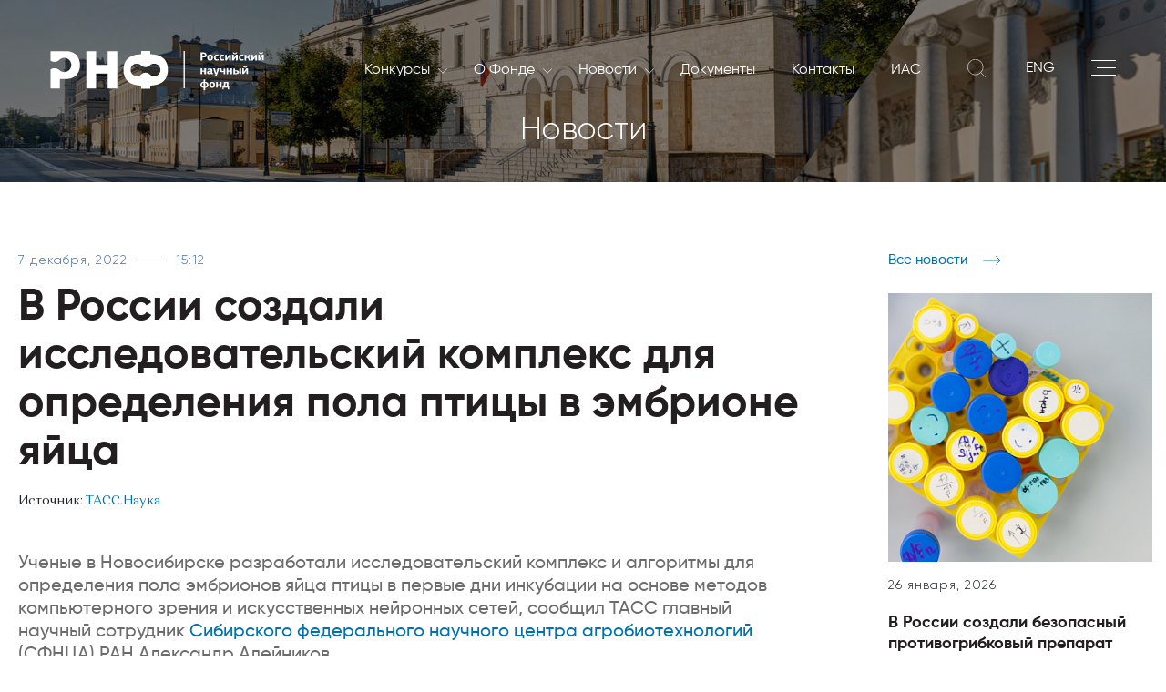

--- FILE ---
content_type: text/html; charset=UTF-8
request_url: https://rscf.ru/news/agriculture/v-rossii-sozdali-issledovatelskiy-kompleks-dlya-opredeleniya-pola-ptitsy-v-embrione-yaytsa/
body_size: 48041
content:

<!doctype html>
<html lang="ru" xmlns:fb="http://ogp.me/ns/fb#" xmlns:og="http://ogp.me/ns#">
<head>
    <title> В России создали исследовательский комплекс для определения пола птицы в эмбрионе яйца </title>
    <meta charset="utf-8">
    <meta name="viewport" content="width=device-width, initial-scale=1, shrink-to-fit=no">
    <script data-skip-moving="true">(function(w, d, n) {var cl = "bx-core";var ht = d.documentElement;var htc = ht ? ht.className : undefined;if (htc === undefined || htc.indexOf(cl) !== -1){return;}var ua = n.userAgent;if (/(iPad;)|(iPhone;)/i.test(ua)){cl += " bx-ios";}else if (/Windows/i.test(ua)){cl += ' bx-win';}else if (/Macintosh/i.test(ua)){cl += " bx-mac";}else if (/Linux/i.test(ua) && !/Android/i.test(ua)){cl += " bx-linux";}else if (/Android/i.test(ua)){cl += " bx-android";}cl += (/(ipad|iphone|android|mobile|touch)/i.test(ua) ? " bx-touch" : " bx-no-touch");cl += w.devicePixelRatio && w.devicePixelRatio >= 2? " bx-retina": " bx-no-retina";if (/AppleWebKit/.test(ua)){cl += " bx-chrome";}else if (/Opera/.test(ua)){cl += " bx-opera";}else if (/Firefox/.test(ua)){cl += " bx-firefox";}ht.className = htc ? htc + " " + cl : cl;})(window, document, navigator);</script>


<link href="/bitrix/cache/css/s1/rscf/page_e90fd236aa0d8d497f320d63879fdfcc/page_e90fd236aa0d8d497f320d63879fdfcc_v1.css?17699578055295" type="text/css" rel="stylesheet"/>
<link href="/bitrix/cache/css/s1/rscf/template_bad4ba4939ed8e3bf9818e81130fa698/template_bad4ba4939ed8e3bf9818e81130fa698_v1.css?17699578051220" type="text/css" rel="stylesheet" data-template-style="true"/>
    <meta name="keywords" content="РНФ, Российский научный фонд, новости РНФ, ученые, создали" />
    <meta name="description" content="Новости о результатах работы грантополучателей Российского научного фонда." />

    <meta property="og:title" content="В России создали исследовательский комплекс для определения пола птицы в эмбрионе яйца"><meta property="og:type" content="article"><meta property="og:url" content="http://rscf.ru/news/agriculture/v-rossii-sozdali-issledovatelskiy-kompleks-dlya-opredeleniya-pola-ptitsy-v-embrione-yaytsa/"><meta property="og:image" content="http://rscf.ru/upload/iblock/e3e/riz792b2nj9wvo1mg2k6og9o6wt9ztdv.jpg"><meta property="og:image:width" content="1280"><meta property="og:image:height" content="720"><meta property="og:description" content="
Ученые в Новосибирске разработали исследовательский комплекс и алгоритмы для определения пола эмбрионов яйца птицы в первые дни инкубации на основе методов компьютерного зрения и искусственных нейронных сетей, сообщил ТАСС&nbsp;главный научный сотрудник Сибирского федерального научного центра агробиотехнологий (СФНЦА) РАН Александр Алейников. ">
    <link rel="stylesheet" href="/local/templates/rscf/static/vendors/css/bundle.css" type="text/css">
    <link rel="stylesheet" href="/local/templates/rscf/static/css/main.css?ver=1.4" type="text/css">
    <link rel="shortcut icon" type="image/x-icon" href="/favicon.ico">
    </head>
<div id="page-preloader" class="preloader">
    <div class="loader fadeOut" style="background: url(/local/templates/rscf/static/img/logo.svg) center no-repeat;"></div>
</div>
<!--SVG-->
<div class="svg">
    <svg xmlns="http://www.w3.org/2000/svg" xmlns:xlink="http://www.w3.org/1999/xlink">
        <symbol viewBox="0 0 169.77 31.17" id="logo_white">
            <path d="M204.31-84.62a4.75 4.75 0 001.07-1.58 4.09 4.09 0 00.18-.49 5 5 0 00.22-1.46 4.84 4.84 0 00-.4-1.94 4.79 4.79 0 00-1.07-1.59 5 5 0 00-1.58-1.07 5.06 5.06 0 00-1.95-.39 5 5 0 00-1.94.39 4.82 4.82 0 00-1.38.87l-.05.06-.21.19-.11.09a5.2 5.2 0 01-1.27.79 5.05 5.05 0 01-1.94.39 5 5 0 01-1.95-.39 5.23 5.23 0 01-1.38-.88l-.21-.19-.05-.06a5 5 0 00-1.38-.87 5 5 0 00-1.94-.39 4.9 4.9 0 00-1.84.35h-.11a5 5 0 00-1.58 1.07 4.79 4.79 0 00-1.07 1.59 4.84 4.84 0 00-.4 1.94 4.89 4.89 0 00.4 2 4.75 4.75 0 001.07 1.58 5 5 0 001.56 1.07 5.06 5.06 0 001.95.39 5 5 0 001.94-.39 5.38 5.38 0 001.42-.91l.17-.16a5.56 5.56 0 01.54-.42 5.81 5.81 0 01.88-.49 5 5 0 011.95-.39 5.05 5.05 0 011.94.39 5.09 5.09 0 011.41.91l.18.16a5.23 5.23 0 001.42.91 5 5 0 001.94.39 5.06 5.06 0 001.95-.39 5 5 0 001.62-1.08z"
                  transform="translate(-118.22 103.17)" fill="none"/>
            <path d="M211.5-85.83a17.26 17.26 0 00.15-2.34c0-9.22-6.28-12.19-14-12.45v-2.5h-7.31v2.5c-4.9.16-9.22 1.43-11.72 4.71a12.42 12.42 0 00-2.26 7.74c0 9.27 6.33 12.28 14 12.54v2.5h7.22v-2.5c7.06-.24 12.93-2.76 13.92-10.2zm-10.72 2.68a5 5 0 01-1.94-.39 5.23 5.23 0 01-1.42-.91l-.18-.16a5.09 5.09 0 00-1.41-.91 5.05 5.05 0 00-1.94-.39 5 5 0 00-1.95.39 5.81 5.81 0 00-.88.49 5.56 5.56 0 00-.54.42l-.17.16a5.38 5.38 0 01-1.42.91 5 5 0 01-1.94.39 5.06 5.06 0 01-1.95-.39 5 5 0 01-1.58-1.08 4.75 4.75 0 01-1.07-1.58 4.89 4.89 0 01-.4-2 4.84 4.84 0 01.4-1.94 4.79 4.79 0 011.07-1.59 5 5 0 011.54-1.02h.11a4.9 4.9 0 011.84-.35 5 5 0 011.94.39 5 5 0 011.38.87l.05.06.21.19a5.23 5.23 0 001.38.88 5 5 0 001.95.39 5.05 5.05 0 001.94-.39 5.2 5.2 0 001.27-.79l.11-.09.21-.19.05-.06a4.82 4.82 0 011.38-.87 5 5 0 011.94-.39 5.06 5.06 0 011.95.39 5 5 0 011.58 1.07 4.79 4.79 0 011.07 1.59 4.84 4.84 0 01.4 1.94 5 5 0 01-.22 1.46 4.09 4.09 0 01-.18.49 4.75 4.75 0 01-1.07 1.58 5 5 0 01-1.58 1.08 5.06 5.06 0 01-1.93.35z"
                  transform="translate(-118.22 103.17)"/>
            <path d="M53.26 29.91V.17h-7.77v10.8h-9.18V.17h-7.78v29.74h7.78V17.98h9.18v11.93h7.77z"/>
            <path d="M141-96.34a10 10 0 00-6.8-6.27 12.34 12.34 0 00-3.07-.39h-12.91v7.48a5.22 5.22 0 001 .56 5.58 5.58 0 002.2.44 5.49 5.49 0 002.19-.44 5.48 5.48 0 001.56-1 2.5 2.5 0 00.23-.23l.06-.06a5.63 5.63 0 011.56-1 5.37 5.37 0 011.12-.34 5.39 5.39 0 011.07-.11 5.58 5.58 0 012.2.45A5.54 5.54 0 01133.2-96a5.47 5.47 0 011.2 1.79 5.5 5.5 0 01.45 2.19 5.58 5.58 0 01-.45 2.2 5.58 5.58 0 01-1.2 1.79 5.62 5.62 0 01-.75.62 5 5 0 01-1 .58 5.58 5.58 0 01-2.2.45 5.5 5.5 0 01-2.19-.45 5.38 5.38 0 01-1.6-1 1.7 1.7 0 00-.19-.19 5.67 5.67 0 00-1.6-1 5 5 0 00-.77-.26 5.53 5.53 0 00-1.42-.18 5.58 5.58 0 00-2.2.44 5.53 5.53 0 00-1 .56v15.24h7.38v-7.6h5.48a10.53 10.53 0 006.42-2c4.01-3.03 5.16-8.89 3.44-13.52zm98.23-4.66v2h.9a1 1 0 00.36 0 .69.69 0 00.3-.17.77.77 0 00.21-.31 1.32 1.32 0 00.08-.47 1 1 0 00-.28-.78 1.07 1.07 0 00-.71-.24zm3.24 1a2.42 2.42 0 01-.11.69 1.92 1.92 0 01-.36.64 2.11 2.11 0 01-.65.46 2.28 2.28 0 01-1 .18h-1.16v2.44h-1.39V-102h2.42a2.28 2.28 0 011.64.53 1.88 1.88 0 01.55 1.43m3.78 2.15a4.53 4.53 0 000-.52 1.62 1.62 0 00-.14-.47.76.76 0 00-.27-.32.74.74 0 00-.46-.13.8.8 0 00-.48.13.89.89 0 00-.29.32 1.37 1.37 0 00-.16.47 4.55 4.55 0 000 .52 3.32 3.32 0 000 .57 1.25 1.25 0 00.14.45.76.76 0 00.29.3.93.93 0 00.5.11.88.88 0 00.45-.11.79.79 0 00.28-.32 1.46 1.46 0 00.14-.46 4.63 4.63 0 000-.54m1.37 0a3.37 3.37 0 01-.12.9 2 2 0 01-.39.76 2 2 0 01-.73.52 2.88 2.88 0 01-1.09.19 2.58 2.58 0 01-1.06-.19 1.79 1.79 0 01-.71-.5 1.9 1.9 0 01-.38-.75 3.48 3.48 0 01-.12-.93 3 3 0 01.13-.91 2 2 0 01.41-.75 1.86 1.86 0 01.72-.52 2.62 2.62 0 011.07-.2 2.81 2.81 0 011.07.19 1.79 1.79 0 01.7.52 2.11 2.11 0 01.39.76 3.39 3.39 0 01.11.91m2.08 0a1.8 1.8 0 00.23 1 1 1 0 00.86.36 2.51 2.51 0 00.62-.07 4.44 4.44 0 00.6-.16l.25.88a3.84 3.84 0 01-.79.27 4.7 4.7 0 01-.92.09 2.77 2.77 0 01-1.08-.18 1.71 1.71 0 01-.67-.5 1.84 1.84 0 01-.35-.73 4.18 4.18 0 01-.1-.89 4.17 4.17 0 01.1-.83 2 2 0 01.34-.78 1.82 1.82 0 01.69-.59 2.44 2.44 0 011.13-.23 5.73 5.73 0 01.66 0 2.72 2.72 0 01.75.18l-.09.46c0 .15-.07.3-.11.46a3.13 3.13 0 00-.54-.1h-.45a1 1 0 00-.85.36 1.57 1.57 0 00-.28 1m4.36 0a1.71 1.71 0 00.24 1 .93.93 0 00.85.36 2.45 2.45 0 00.62-.07 5 5 0 00.61-.16l.25.88a3.94 3.94 0 01-.8.27 4.63 4.63 0 01-.92.09 2.77 2.77 0 01-1.08-.18 1.71 1.71 0 01-.67-.5 2 2 0 01-.35-.73 4.19 4.19 0 01-.09-.89 4.12 4.12 0 01.09-.83 2.18 2.18 0 01.34-.78 1.9 1.9 0 01.69-.59 2.47 2.47 0 011.13-.23 5.42 5.42 0 01.66 0 2.79 2.79 0 01.76.18c0 .15-.07.3-.1.46s-.07.3-.11.46a3.13 3.13 0 00-.54-.1h-.45a1 1 0 00-.84.36 1.57 1.57 0 00-.29 1"
                  transform="translate(-118.22 103.17)"/>
            <path d="M142.22 7.56V4.8h-.05l-.66 1.02-1.17 1.74h-1.25V3.01h1.32v2.76h.05l.51-.8 1.3-1.96h1.27v4.55h-1.32z"/>
            <path d="M265-100.67a1.5 1.5 0 01-.52-.1 1.83 1.83 0 01-.48-.23 2.92 2.92 0 01-.4-.39 5.48 5.48 0 01-.34-.46l.56-.41a2.14 2.14 0 00.62.59 1.1 1.1 0 00.57.19h.21a1.43 1.43 0 00.29-.08 2.77 2.77 0 00.39-.22 3.18 3.18 0 00.52-.42l.4.36a3.56 3.56 0 01-.46.58 2.91 2.91 0 01-.47.37 1.75 1.75 0 01-.47.21 1.78 1.78 0 01-.44.06m.91 5v-2.75l-.66 1-1.17 1.73h-1.26v-4.54h1.33v2.76l.51-.8 1.31-2h1.27v4.54zm3.6-2.27a1.8 1.8 0 00.23 1 1 1 0 00.86.36 2.51 2.51 0 00.62-.07 4.44 4.44 0 00.6-.16l.25.88a3.84 3.84 0 01-.79.27 4.7 4.7 0 01-.92.09 2.77 2.77 0 01-1.08-.18 1.64 1.64 0 01-.67-.5 1.84 1.84 0 01-.35-.73 4.18 4.18 0 01-.1-.89 4.17 4.17 0 01.1-.83 2 2 0 01.34-.78 1.82 1.82 0 01.69-.59 2.44 2.44 0 011.13-.23 5.73 5.73 0 01.66 0 2.72 2.72 0 01.75.18l-.09.46c0 .15-.07.3-.11.46a3.13 3.13 0 00-.54-.1h-.45a1 1 0 00-.85.36 1.57 1.57 0 00-.28 1m3.27 2.27v-4.54h1.3v1.73h.62a.88.88 0 00.49-.14.78.78 0 00.3-.46l.18-.57c.05-.18.11-.37.17-.55h1.23c-.06.21-.11.42-.17.63s-.12.43-.19.64a1.28 1.28 0 01-.25.51 1.06 1.06 0 01-.44.37 1.1 1.1 0 01.54.32 1.37 1.37 0 01.27.49l.49 1.6H276c-.07-.22-.13-.45-.2-.68s-.14-.46-.22-.7a.87.87 0 00-.36-.5 1.11 1.11 0 00-.52-.12h-.65v2z"
                  transform="translate(-118.22 103.17)"/>
            <path d="M162.94 7.56V4.8h-.04l-.66 1.02-1.17 1.74h-1.26V3.01h1.33v2.76h.04l.51-.8L163 3.01h1.27v4.55h-1.33z"/>
            <path d="M285.75-100.67a1.5 1.5 0 01-.52-.1 1.67 1.67 0 01-.46-.28 2.45 2.45 0 01-.4-.39 3.9 3.9 0 01-.34-.46l.55-.41a2.42 2.42 0 00.62.59 1.16 1.16 0 00.58.19h.22a1.43 1.43 0 00.29-.08 2.77 2.77 0 00.39-.22 3.18 3.18 0 00.52-.42l.39.36a3.54 3.54 0 01-.45.58 2.58 2.58 0 01-.48.37 1.57 1.57 0 01-.46.21 1.78 1.78 0 01-.44.06m.91 5v-2.75h-.05l-.66 1-1.16 1.73h-1.26v-4.54h1.32v2.76l.51-.8 1.3-2H288v4.54z"
                  transform="translate(-118.22 103.17)"/>
            <path d="M122.48 18.4v-1.97h-1.72v1.97h-1.33v-4.55h1.33v1.71h1.72v-1.71h1.33v4.55h-1.33z"/>
            <path d="M244.84-86.74c-.43 0-.64.24-.64.62a.6.6 0 00.15.44.62.62 0 00.47.14 1.16 1.16 0 00.46-.1 1.57 1.57 0 00.47-.3v-.87zm2.16 1.08h.6l.06.75a2.91 2.91 0 01-.52.16 2.32 2.32 0 01-.59.07 1.24 1.24 0 01-.5-.1.52.52 0 01-.23-.45 2.29 2.29 0 01-.48.33 2.45 2.45 0 01-.45.16 2.06 2.06 0 01-.38.07h-.27a1.54 1.54 0 01-.69-.14 1.27 1.27 0 01-.44-.33 1.23 1.23 0 01-.21-.43 1.77 1.77 0 01-.06-.43 1.31 1.31 0 01.13-.61 1.19 1.19 0 01.35-.45 1.72 1.72 0 01.54-.28 2.28 2.28 0 01.66-.12h1.24v-.11a.87.87 0 00-.16-.58.85.85 0 00-.68-.2 5 5 0 00-.73.06 4.35 4.35 0 00-.71.17c0-.14-.07-.28-.11-.42s-.07-.27-.11-.41a4.47 4.47 0 01.95-.27 5.39 5.39 0 011-.11 2.83 2.83 0 01.74.09 1.28 1.28 0 01.56.27 1.09 1.09 0 01.36.48 2 2 0 01.12.75zm3.11.05l.26-1 .19-.63c.07-.23.14-.48.21-.73l.21-.73c.07-.24.13-.45.19-.63h1.34l-1.82 5.41a1.8 1.8 0 01-.58.87 1.55 1.55 0 01-.93.27h-.49a6.55 6.55 0 01-.7-.14l.19-.87h.38a1.37 1.37 0 00.28 0 .76.76 0 00.47-.12 1 1 0 00.28-.44v-.1l.06-.19.06-.19v-.1h-.59l-1.41-4.44h1.31c0 .16.11.37.17.61l.21.74c.06.26.13.51.2.76l.18.64a5 5 0 01.22.62c0 .18.06.32.09.42zm5.89.83v-1.78a2.59 2.59 0 01-.7.21 3.8 3.8 0 01-.72.07 1.89 1.89 0 01-.71-.11 1.07 1.07 0 01-.46-.31 1.12 1.12 0 01-.25-.47 2.09 2.09 0 01-.08-.63v-1.52h1.32V-88a1 1 0 00.13.56.54.54 0 00.51.21 2.9 2.9 0 00.48 0 1.92 1.92 0 00.48-.15v-1.87h1.32v4.55z"
                  transform="translate(-118.22 103.17)"/>
            <path d="M143.2 18.4v-1.97h-1.72v1.97h-1.33v-4.55h1.33v1.71h1.72v-1.71h1.33v4.55h-1.33z"/>
            <path d="M268.58-89.32h1.33v4.54h-1.33zM265.1-87v1.39h1.07a.63.63 0 00.5-.19.7.7 0 00.17-.49.66.66 0 00-.2-.51.72.72 0 00-.52-.2zm0-2.3v1.52h1.39a1.91 1.91 0 01.64.1 1.55 1.55 0 01.53.31 1.35 1.35 0 01.35.47 1.45 1.45 0 01.13.63 1.59 1.59 0 01-.12.62 1.37 1.37 0 01-.33.48 1.32 1.32 0 01-.49.31 1.83 1.83 0 01-.62.1h-2.8v-4.54zm8.07-.53a1.46 1.46 0 01-.52-.1 1.67 1.67 0 01-.46-.28 2.11 2.11 0 01-.4-.39 5.55 5.55 0 01-.35-.46l.56-.41a2.27 2.27 0 00.62.59 1.16 1.16 0 00.58.19h.2a1.5 1.5 0 00.3-.08 2.26 2.26 0 00.38-.22 2.81 2.81 0 00.52-.42l.4.36a3.56 3.56 0 01-.46.58 2.24 2.24 0 01-.47.37 1.62 1.62 0 01-.47.21 1.71 1.71 0 01-.43.06m.91 5v-2.75H274l-.66 1-1.16 1.73h-1.27v-4.54h1.33v2.76h.05l.51-.8 1.3-2h1.27v4.54zm-32.75 10.11a1.2 1.2 0 001-.45 1.73 1.73 0 00.29-1 2.47 2.47 0 00-.06-.56 1.18 1.18 0 00-.19-.46.94.94 0 00-.38-.33 1.53 1.53 0 00-.62-.15zm-2.53-1.49a1.78 1.78 0 00.28 1.06 1.16 1.16 0 001 .43v-3a1.64 1.64 0 00-.61.17 1.12 1.12 0 00-.39.32 1.18 1.18 0 00-.19.46 2.38 2.38 0 00-.06.55m1.25 2.35a3.53 3.53 0 01-1.23-.24 2.11 2.11 0 01-.77-.53 1.89 1.89 0 01-.39-.74 3.34 3.34 0 01-.11-.84 2.81 2.81 0 01.15-.94 2 2 0 01.47-.74 2.21 2.21 0 01.77-.49 3.32 3.32 0 011.11-.21v-2h1.29v2a4 4 0 011.12.19 2.29 2.29 0 01.79.48 2 2 0 01.45.71 2.75 2.75 0 01.15.93 3.14 3.14 0 01-.14.94 1.89 1.89 0 01-.44.75 2.07 2.07 0 01-.77.51 3.78 3.78 0 01-1.16.23V-72H240zm7.72-2.34a4.55 4.55 0 000-.52 2 2 0 00-.13-.47 1 1 0 00-.28-.33.81.81 0 00-.46-.12.84.84 0 00-.47.12.94.94 0 00-.3.33 1.62 1.62 0 00-.15.47 3 3 0 000 .52 4.91 4.91 0 000 .57 1.49 1.49 0 00.15.45.7.7 0 00.29.3 1 1 0 00.49.11.92.92 0 00.46-.11.87.87 0 00.28-.32 1.79 1.79 0 00.13-.46 4.56 4.56 0 000-.54m1.37 0a3.37 3.37 0 01-.12.9 2.05 2.05 0 01-.4.76 2 2 0 01-.72.52 2.93 2.93 0 01-1.1.19 2.75 2.75 0 01-1.06-.19 1.86 1.86 0 01-.71-.5 2 2 0 01-.38-.75 3.48 3.48 0 01-.12-.93 3.39 3.39 0 01.13-.91 2.18 2.18 0 01.41-.75 2 2 0 01.72-.52 2.62 2.62 0 011.07-.2 2.81 2.81 0 011.07.19 1.9 1.9 0 01.71.52 2.09 2.09 0 01.38.76 3.39 3.39 0 01.12.91"
                  transform="translate(-118.22 103.17)"/>
            <path d="M134.88 29.23v-1.96h-1.73v1.96h-1.32v-4.54h1.32v1.71h1.73v-1.71h1.32v4.54h-1.32z"/>
            <path d="M257.45-77.58v.33a12.13 12.13 0 01-.15 1.51 2.09 2.09 0 01-.37.92h1.66v-2.76zm2.44 2.76h.47v2.25h-1v-1.38h-3.29v1.37h-1v-2.24h.45a1.28 1.28 0 00.3-.41 2.45 2.45 0 00.2-.58 5 5 0 00.11-.75c0-.28.06-.6.08-1l.07-1h3.58z"
                  transform="translate(-118.22 103.17)"/>
            <path d="M105.92 0v29.7h1V0"/>
        </symbol>
	    <symbol viewBox="0 0 240.94 141.73" id="logo_white_new">
		    <defs>
			    <style>.cls-white-1{fill:#fff;}</style>
		    </defs>
		    <path class="cls-white-1"
		          d="M41.07,1.79h28V141.73H31.15v-104L7.72,43.08.38,13.3Zm91.85,133.29c.58.3,1.16.57,1.75.85L162,108.65c-.79-.07-1.58-.15-2.36-.26a37.41,37.41,0,1,1,42.5-42.55c.12.79.2,1.59.27,2.4L229.64,41c-.29-.61-.58-1.22-.88-1.81a71.37,71.37,0,1,0-95.84,95.93Z"/>
		    <path class="cls-white-1"
		          d="M229.14,78.57v-2h-6v2c-4,.14-7.53,1.17-9.57,3.85a10.1,10.1,0,0,0-1.85,6.33c0,7.57,5.17,10,11.46,10.24V101h5.9V99c5.72-.19,10.52-2.25,11.33-8.33a14.33,14.33,0,0,0,.13-1.91C240.57,81.21,235.43,78.78,229.14,78.57Zm6.3,11.78a4,4,0,0,1-.87,1.3,4.15,4.15,0,0,1-1.3.88,4.09,4.09,0,0,1-4.34-.74v0l-.14-.13a4.11,4.11,0,0,0-1.15-.74,4.11,4.11,0,0,0-3.18,0,3.59,3.59,0,0,0-.72.4,4.7,4.7,0,0,0-.44.34l-.14.13v0a4.25,4.25,0,0,1-1.16.74,4.11,4.11,0,0,1-3.18,0,4.22,4.22,0,0,1-1.29-.88,4.15,4.15,0,0,1-.88-1.3,4,4,0,0,1-.32-1.59,4,4,0,0,1,.32-1.59A4.21,4.21,0,0,1,218.8,85l.09,0a4.13,4.13,0,0,1,1.5-.29A4.18,4.18,0,0,1,222,85a4,4,0,0,1,1.13.72l0,0,.17.16a4,4,0,0,0,1.13.72,4.11,4.11,0,0,0,3.18,0,4.08,4.08,0,0,0,1-.65l.09-.07a1.29,1.29,0,0,0,.17-.16l.05,0a4.12,4.12,0,0,1,1.12-.72,4.11,4.11,0,0,1,3.18,0,4.15,4.15,0,0,1,1.3.88,4.05,4.05,0,0,1,1.19,2.88,4.3,4.3,0,0,1-.17,1.2C235.54,90.09,235.5,90.23,235.44,90.35Z"/>
		    <path class="cls-white-1" d="M193.88,95.15v-4h7.5v9.75h6.35V76.63h-6.35v8.82h-7.5V76.63h-6.36v24.3h6.36Z"/>
		    <path class="cls-white-1"
		          d="M170.24,94.72h4.48A8.63,8.63,0,0,0,180,93.1c3.33-2.45,4.27-7.25,2.82-11A8.1,8.1,0,0,0,177.23,77a9.91,9.91,0,0,0-2.51-.32H164v6a5,5,0,0,0,1,.59,4.63,4.63,0,0,0,3.58,0,4.43,4.43,0,0,0,1.27-.81l.2-.18s0,0,0,0a4.4,4.4,0,0,1,1.27-.8,4.17,4.17,0,0,1,.91-.28,4.31,4.31,0,0,1,.88-.09,4.44,4.44,0,0,1,1.79.37,4.52,4.52,0,0,1,1.46,1h0a4.73,4.73,0,0,1,1,1.47,4.51,4.51,0,0,1,0,3.58,4.62,4.62,0,0,1-1,1.47,5.79,5.79,0,0,1-.61.5,4,4,0,0,1-.86.48,4.51,4.51,0,0,1-3.58,0A4.35,4.35,0,0,1,170.1,89h0a1.1,1.1,0,0,0-.16-.15,4.38,4.38,0,0,0-1.31-.84,4.26,4.26,0,0,0-.63-.22,4.91,4.91,0,0,0-1.16-.14A4.61,4.61,0,0,0,165,88a4.45,4.45,0,0,0-1,.59v12.32h6.21Z"/>
		    <path class="cls-white-1"
		          d="M180.56,113.9a2,2,0,0,0,.65-.47,1.79,1.79,0,0,0,.37-.64,2.49,2.49,0,0,0,.11-.7,2,2,0,0,0-.55-1.45,2.36,2.36,0,0,0-1.67-.53H177v6.45h1.39v-2.47h1.18A2.36,2.36,0,0,0,180.56,113.9Zm-2.15-.76v-2h.87a1.1,1.1,0,0,1,.72.24,1,1,0,0,1,.28.79,1.15,1.15,0,0,1-.08.48.77.77,0,0,1-.21.31.92.92,0,0,1-.3.18,1.5,1.5,0,0,1-.37,0Z"/>
		    <path class="cls-white-1"
		          d="M184.52,111.85a2.72,2.72,0,0,0-1.09.2,2.1,2.1,0,0,0-.73.52,2.28,2.28,0,0,0-.41.77,3.1,3.1,0,0,0-.13.92,3.51,3.51,0,0,0,.12.94,2,2,0,0,0,.39.76,2,2,0,0,0,.71.51,2.82,2.82,0,0,0,1.08.19,2.79,2.79,0,0,0,1.11-.2,1.87,1.87,0,0,0,.73-.52,2,2,0,0,0,.4-.77,3.7,3.7,0,0,0,0-1.83,2.08,2.08,0,0,0-.39-.77,1.88,1.88,0,0,0-.72-.53A2.82,2.82,0,0,0,184.52,111.85Zm.88,3a1.55,1.55,0,0,1-.14.46.73.73,0,0,1-.28.32.83.83,0,0,1-.46.12,1,1,0,0,1-.5-.11.81.81,0,0,1-.3-.31,1.25,1.25,0,0,1-.14-.45,3.52,3.52,0,0,1,0-.58,3.08,3.08,0,0,1,0-.53,1.37,1.37,0,0,1,.16-.47.8.8,0,0,1,.3-.33.78.78,0,0,1,.48-.13.77.77,0,0,1,.47.13.8.8,0,0,1,.27.33,1.62,1.62,0,0,1,.14.47,4.55,4.55,0,0,1,0,.53A4.91,4.91,0,0,1,185.4,114.81Z"/>
		    <path class="cls-white-1"
		          d="M191.24,115.38a4.63,4.63,0,0,1-.61.17,3.18,3.18,0,0,1-.62.07,1,1,0,0,1-.87-.37,1.78,1.78,0,0,1-.24-1,1.57,1.57,0,0,1,.29-1,1,1,0,0,1,.85-.37l.46,0a2.54,2.54,0,0,1,.55.11c0-.17.07-.32.11-.48l.09-.46a3.13,3.13,0,0,0-.76-.19c-.25,0-.47,0-.67,0a2.56,2.56,0,0,0-1.15.23,2,2,0,0,0-.69.59,2.13,2.13,0,0,0-.35.8,4.14,4.14,0,0,0-.09.84,3.71,3.71,0,0,0,.1.9,1.75,1.75,0,0,0,.35.74,1.7,1.7,0,0,0,.68.51,2.82,2.82,0,0,0,1.09.18,4.23,4.23,0,0,0,.94-.1,3,3,0,0,0,.8-.27Z"/>
		    <path class="cls-white-1"
		          d="M195.06,115.55a3.2,3.2,0,0,1-.63.07,1,1,0,0,1-.87-.37,1.78,1.78,0,0,1-.24-1,1.57,1.57,0,0,1,.29-1,1,1,0,0,1,.86-.37l.45,0a2.43,2.43,0,0,1,.55.11c0-.17.08-.32.11-.48s.07-.31.1-.46a3.21,3.21,0,0,0-.77-.19c-.24,0-.47,0-.67,0a2.48,2.48,0,0,0-1.14.23,2,2,0,0,0-.7.59,2.11,2.11,0,0,0-.34.8,3.56,3.56,0,0,0-.1.84,4.28,4.28,0,0,0,.1.9,1.88,1.88,0,0,0,.35.74,1.77,1.77,0,0,0,.68.51,2.87,2.87,0,0,0,1.1.18,4.08,4.08,0,0,0,.93-.1,3,3,0,0,0,.8-.27l-.25-.89A5.1,5.1,0,0,1,195.06,115.55Z"/>
		    <polygon class="cls-white-1"
		             points="198.52 113.94 198 114.75 197.96 114.75 197.96 111.95 196.61 111.95 196.61 116.56 197.89 116.56 199.07 114.81 199.74 113.78 199.79 113.78 199.79 116.56 201.13 116.56 201.13 111.95 199.84 111.95 198.52 113.94"/>
		    <path class="cls-white-1"
		          d="M204.94,110.49a1.43,1.43,0,0,1-.29.08h-.21a1.15,1.15,0,0,1-.58-.2,2.2,2.2,0,0,1-.63-.6l-.57.42a5.55,5.55,0,0,0,.35.46,3.78,3.78,0,0,0,.4.4,1.89,1.89,0,0,0,.47.28,1.51,1.51,0,0,0,.53.1,1.78,1.78,0,0,0,.44-.06,1.62,1.62,0,0,0,.47-.21,2.66,2.66,0,0,0,.48-.38,3.2,3.2,0,0,0,.47-.58l-.41-.37a4,4,0,0,1-.52.43A2.36,2.36,0,0,1,204.94,110.49Z"/>
		    <polygon class="cls-white-1"
		             points="205.28 113.78 205.33 113.78 205.33 116.56 206.67 116.56 206.67 111.95 205.38 111.95 204.06 113.94 203.55 114.75 203.5 114.75 203.5 111.95 202.16 111.95 202.16 116.56 203.43 116.56 204.62 114.81 205.28 113.78"/>
		    <path class="cls-white-1"
		          d="M210.64,115.55a3.2,3.2,0,0,1-.63.07,1,1,0,0,1-.87-.37,1.78,1.78,0,0,1-.23-1,1.51,1.51,0,0,1,.29-1,1,1,0,0,1,.85-.37l.46,0a2.47,2.47,0,0,1,.54.11c0-.17.08-.32.11-.48s.07-.31.1-.46a3.25,3.25,0,0,0-.76-.19c-.25,0-.48,0-.68,0a2.51,2.51,0,0,0-1.14.23,1.92,1.92,0,0,0-.69.59,2.13,2.13,0,0,0-.35.8,4.18,4.18,0,0,0-.1.84,4.28,4.28,0,0,0,.1.9,2,2,0,0,0,.35.74,1.73,1.73,0,0,0,.69.51,2.78,2.78,0,0,0,1.09.18,4.08,4.08,0,0,0,.93-.1,2.89,2.89,0,0,0,.8-.27l-.25-.89A5.1,5.1,0,0,1,210.64,115.55Z"/>
		    <path class="cls-white-1"
		          d="M213.51,114.54h.66a1.29,1.29,0,0,1,.53.11.86.86,0,0,1,.36.51c.08.24.15.48.22.71l.21.69h1.31l-.49-1.62a1.62,1.62,0,0,0-.28-.5,1.13,1.13,0,0,0-.54-.33v0a.93.93,0,0,0,.44-.32,1.73,1.73,0,0,0,.25-.51c.06-.22.13-.44.19-.65l.17-.65h-1.25c0,.19-.11.38-.17.57s-.12.38-.17.57a.83.83,0,0,1-.31.47.92.92,0,0,1-.5.14h-.63V112H212.2v4.6h1.31Z"/>
		    <polygon class="cls-white-1"
		             points="217.51 111.95 217.51 116.56 218.79 116.56 219.97 114.81 220.64 113.78 220.68 113.78 220.68 116.56 222.03 116.56 222.03 111.95 220.74 111.95 219.42 113.94 218.9 114.75 218.85 114.75 218.85 111.95 217.51 111.95"/>
		    <polygon class="cls-white-1"
		             points="223.06 116.56 224.33 116.56 225.51 114.81 226.18 113.78 226.23 113.78 226.23 116.56 227.57 116.56 227.57 111.95 226.28 111.95 224.96 113.94 224.44 114.75 224.4 114.75 224.4 111.95 223.06 111.95 223.06 116.56"/>
		    <path class="cls-white-1"
		          d="M224.78,111.34a1.51,1.51,0,0,0,.53.1,1.85,1.85,0,0,0,.44-.06,1.75,1.75,0,0,0,.47-.21,2.66,2.66,0,0,0,.48-.38,3.68,3.68,0,0,0,.47-.58l-.41-.37a4,4,0,0,1-.52.43,2.81,2.81,0,0,1-.4.22,1.43,1.43,0,0,1-.29.08h-.21a1.21,1.21,0,0,1-.59-.2,2.2,2.2,0,0,1-.63-.6l-.56.42a4,4,0,0,0,.35.46,3,3,0,0,0,.4.4A1.89,1.89,0,0,0,224.78,111.34Z"/>
		    <polygon class="cls-white-1"
		             points="173.07 124.67 171.32 124.67 171.32 122.94 169.98 122.94 169.98 127.55 171.32 127.55 171.32 125.56 173.07 125.56 173.07 127.55 174.41 127.55 174.41 122.94 173.07 122.94 173.07 124.67"/>
		    <path class="cls-white-1"
		          d="M179.44,126.65v-2.2a2.13,2.13,0,0,0-.12-.76,1.3,1.3,0,0,0-.37-.49,1.37,1.37,0,0,0-.57-.27,2.86,2.86,0,0,0-.75-.09,5.49,5.49,0,0,0-1,.11,4.74,4.74,0,0,0-1,.28c0,.14.08.27.11.41s.08.28.11.42a6.07,6.07,0,0,1,.73-.17,4.88,4.88,0,0,1,.73-.06.91.91,0,0,1,.69.2.93.93,0,0,1,.17.6v.11l-.63,0-.63,0a2.83,2.83,0,0,0-.68.13,2,2,0,0,0-.54.28,1.33,1.33,0,0,0-.36.45,1.39,1.39,0,0,0-.13.63,1.77,1.77,0,0,0,.06.43,1.4,1.4,0,0,0,.22.44,1.27,1.27,0,0,0,.44.33,1.6,1.6,0,0,0,.71.14h.26a2,2,0,0,0,.39-.07,2.45,2.45,0,0,0,.45-.16,2.11,2.11,0,0,0,.49-.33l0,0a.55.55,0,0,0,.24.45,1.2,1.2,0,0,0,.5.1,2.46,2.46,0,0,0,.6-.07,2.36,2.36,0,0,0,.53-.17l-.07-.75Zm-1.27-.29a1.79,1.79,0,0,1-.48.31,1.27,1.27,0,0,1-.47.11.66.66,0,0,1-.48-.15.61.61,0,0,1-.15-.45c0-.38.22-.59.65-.62l.93-.08Z"/>
		    <path class="cls-white-1"
		          d="M183.43,123.58l-.21.74c-.08.25-.15.5-.22.74s-.13.45-.18.64l-.27,1h-.06c0-.11-.06-.25-.09-.43s-.08-.35-.13-.54l-.18-.64c-.06-.25-.13-.51-.2-.77s-.14-.51-.21-.75l-.18-.62h-1.32l1.43,4.5h.6a.65.65,0,0,1,0,.1l-.06.19c0,.07-.05.14-.07.2a.78.78,0,0,0,0,.09.94.94,0,0,1-.28.45.74.74,0,0,1-.48.13l-.28,0-.39-.06-.19.88a5.41,5.41,0,0,0,.71.15l.5,0a1.49,1.49,0,0,0,.93-.28,1.86,1.86,0,0,0,.6-.88l1.84-5.48h-1.36C183.57,123.13,183.5,123.34,183.43,123.58Z"/>
		    <path class="cls-white-1"
		          d="M188.5,124.82a1.92,1.92,0,0,1-.48.15,2.2,2.2,0,0,1-.49,0,.55.55,0,0,1-.52-.22,1.13,1.13,0,0,1-.13-.56v-1.3h-1.34v1.55a2.33,2.33,0,0,0,.08.62,1.36,1.36,0,0,0,.26.49,1.21,1.21,0,0,0,.47.31,1.85,1.85,0,0,0,.71.12,3.88,3.88,0,0,0,.73-.08,2.57,2.57,0,0,0,.71-.22v1.82h1.34v-4.62H188.5Z"/>
		    <polygon class="cls-white-1"
		             points="193.96 124.67 192.21 124.67 192.21 122.94 190.87 122.94 190.87 127.55 192.21 127.55 192.21 125.56 193.96 125.56 193.96 127.55 195.3 127.55 195.3 122.94 193.96 122.94 193.96 124.67"/>
		    <rect class="cls-white-1" x="201.19" y="122.94" width="1.34" height="4.61"/>
		    <path class="cls-white-1"
		          d="M200.26,124.89a1.78,1.78,0,0,0-.54-.31,2,2,0,0,0-.65-.1h-1.4v-1.54h-1.35v4.61h2.84a1.9,1.9,0,0,0,.63-.11,1.4,1.4,0,0,0,.83-.8,1.61,1.61,0,0,0,.12-.63,1.39,1.39,0,0,0-.13-.63A1.42,1.42,0,0,0,200.26,124.89Zm-1,1.59a.61.61,0,0,1-.5.2h-1.08v-1.41h1a.72.72,0,0,1,.53.2.67.67,0,0,1,.21.52A.69.69,0,0,1,199.25,126.48Z"/>
		    <polygon class="cls-white-1"
		             points="205.47 124.93 204.95 125.73 204.9 125.73 204.9 122.94 203.56 122.94 203.56 127.55 204.84 127.55 206.02 125.79 206.69 124.76 206.73 124.76 206.73 127.55 208.07 127.55 208.07 122.94 206.79 122.94 205.47 124.93"/>
		    <path class="cls-white-1"
		          d="M206.05,121.55h-.21a1.18,1.18,0,0,1-.58-.2,2.2,2.2,0,0,1-.63-.6l-.56.42a3.19,3.19,0,0,0,.35.47,2.46,2.46,0,0,0,.4.39,1.83,1.83,0,0,0,.46.28,1.39,1.39,0,0,0,.53.1,1.72,1.72,0,0,0,.44-.06,1.67,1.67,0,0,0,.48-.21,2.28,2.28,0,0,0,.48-.38,3.17,3.17,0,0,0,.46-.58l-.4-.36a3.83,3.83,0,0,1-.53.42,2.77,2.77,0,0,1-.39.22A1,1,0,0,1,206.05,121.55Z"/>
		    <path class="cls-white-1"
		          d="M217.34,123.51a2,2,0,0,0-.8-.48,3.75,3.75,0,0,0-1.14-.2v-2h-1.3v2A3.6,3.6,0,0,0,213,123a2.32,2.32,0,0,0-.79.5,2,2,0,0,0-.47.75,2.87,2.87,0,0,0-.15.95,3.12,3.12,0,0,0,.11.86,1.85,1.85,0,0,0,.4.74,2.08,2.08,0,0,0,.78.54,3.5,3.5,0,0,0,1.24.24v1.89h1.3v-1.88a3.92,3.92,0,0,0,1.18-.23,2.41,2.41,0,0,0,.79-.52,2.05,2.05,0,0,0,.44-.76,3.16,3.16,0,0,0,.14-1,2.81,2.81,0,0,0-.15-.94A1.93,1.93,0,0,0,217.34,123.51Zm-3.23,3.24a1.21,1.21,0,0,1-1-.43,1.84,1.84,0,0,1-.29-1.08,2.53,2.53,0,0,1,.06-.56,1.19,1.19,0,0,1,.2-.46,1,1,0,0,1,.39-.33,1.7,1.7,0,0,1,.62-.16Zm2.27-.45a1.22,1.22,0,0,1-1,.45v-3a1.55,1.55,0,0,1,.63.14,1.16,1.16,0,0,1,.39.33,1.29,1.29,0,0,1,.19.47,2.62,2.62,0,0,1,.06.57A1.82,1.82,0,0,1,216.38,126.3Z"/>
		    <path class="cls-white-1"
		          d="M222.81,123.55a1.9,1.9,0,0,0-.71-.52,3,3,0,0,0-2.17,0,2,2,0,0,0-.73.53,1.94,1.94,0,0,0-.41.76,3.12,3.12,0,0,0-.13.93,3.49,3.49,0,0,0,.11.93,2,2,0,0,0,.39.76,1.75,1.75,0,0,0,.72.51,2.63,2.63,0,0,0,1.07.19,3,3,0,0,0,1.11-.19,1.92,1.92,0,0,0,.73-.53,2,2,0,0,0,.41-.77,3.39,3.39,0,0,0,.12-.91,3.46,3.46,0,0,0-.12-.92A2.08,2.08,0,0,0,222.81,123.55Zm-.92,2.24a1.47,1.47,0,0,1-.13.46.73.73,0,0,1-.28.32.86.86,0,0,1-.47.12,1,1,0,0,1-.5-.11.86.86,0,0,1-.29-.31,1.4,1.4,0,0,1-.15-.45,5.17,5.17,0,0,1,0-.57,3.19,3.19,0,0,1,0-.54,1.73,1.73,0,0,1,.15-.47,1,1,0,0,1,.3-.33.82.82,0,0,1,.48-.13.75.75,0,0,1,.47.13.83.83,0,0,1,.28.33,1.71,1.71,0,0,1,.13.47,3.66,3.66,0,0,1,0,1.08Z"/>
		    <polygon class="cls-white-1"
		             points="227.27 124.67 225.53 124.67 225.53 122.94 224.18 122.94 224.18 127.55 225.53 127.55 225.53 125.56 227.27 125.56 227.27 127.55 228.61 127.55 228.61 122.94 227.27 122.94 227.27 124.67"/>
		    <path class="cls-white-1"
		          d="M234.14,122.93h-3.63l-.06,1c0,.36-.06.68-.08,1a7,7,0,0,1-.12.77,2.91,2.91,0,0,1-.2.59,1.13,1.13,0,0,1-.31.4l-.45,0v2.26h1v-1.37h3.34v1.39h1v-2.28l-.48,0Zm-1.35,3.71h-1.68a2.09,2.09,0,0,0,.38-.93,12.31,12.31,0,0,0,.15-1.53l0-.33h1.13Z"/>
	    </symbol>
	    <symbol viewBox="0 0 617.67 129.37" id="logo_white_en">
			<rect x="364.44" y="0.61" width="4.21" height="124.94" style="fill: #fff"/>
			<path d="M427.6,21.38h2.88a4.74,4.74,0,0,1,2.75.78,5.26,5.26,0,0,1,1.73,3c.34,1.2.68,2.37,1,3.53s.67,2.32,1,3.49h5.73l-2.15-7.48a12.07,12.07,0,0,0-1.16-2.85A4.15,4.15,0,0,0,437,20v0a6.23,6.23,0,0,0,2-1.11,6.86,6.86,0,0,0,1.42-1.63,7.29,7.29,0,0,0,.83-2,8.43,8.43,0,0,0,.28-2.16,8.57,8.57,0,0,0-.51-3,6.42,6.42,0,0,0-1.58-2.46A7.58,7.58,0,0,0,436.74,6a11.7,11.7,0,0,0-4-.6H421.91V32.18h5.69Zm0-11.88h4a4.38,4.38,0,0,1,2.92.95,3.65,3.65,0,0,1,1.13,3,4.4,4.4,0,0,1-.37,1.93,3.38,3.38,0,0,1-.95,1.25,3.76,3.76,0,0,1-1.29.66,5.19,5.19,0,0,1-1.4.19H427.6Z" style="fill: #fff"/>
			<path d="M446.84,30.7a4.12,4.12,0,0,0,1.77,1.4,7.61,7.61,0,0,0,3.06.51,8.46,8.46,0,0,0,1.3-.12,9.17,9.17,0,0,0,1.62-.41,11.14,11.14,0,0,0,1.77-.78A9.26,9.26,0,0,0,458.17,30l.16.07a7.92,7.92,0,0,1,.08,1.06,5.81,5.81,0,0,0,.08,1h5.18V13l-2.79,0-2.78,0V26.53a7.23,7.23,0,0,1-2.17,1.36,5.39,5.39,0,0,1-1.92.43,3,3,0,0,1-1.41-.27,2,2,0,0,1-.78-.74,2.91,2.91,0,0,1-.35-1.09,11.19,11.19,0,0,1-.08-1.33V13.05h-5.57V26.1a15.36,15.36,0,0,0,.2,2.53A5,5,0,0,0,446.84,30.7Z" style="fill: #fff"/>
			<path d="M476.87,28.3a5.27,5.27,0,0,1-2.3.45,23.48,23.48,0,0,1-2.69-.21,19.54,19.54,0,0,1-4.09-1.08l-1.21,3.47a10.37,10.37,0,0,0,1.87.72,20.75,20.75,0,0,0,2.07.49,19.07,19.07,0,0,0,2,.27c.67.05,1.27.08,1.81.08,3,0,5.23-.5,6.71-1.48a4.8,4.8,0,0,0,2.22-4.25,5.25,5.25,0,0,0-.67-2.78,6,6,0,0,0-1.69-1.85,9.15,9.15,0,0,0-2.28-1.19c-.83-.3-1.65-.57-2.45-.8l-1.15-.32a5.78,5.78,0,0,1-1.09-.38,3.41,3.41,0,0,1-.82-.53.88.88,0,0,1-.33-.68,1.35,1.35,0,0,1,.87-1.42,5.47,5.47,0,0,1,1.93-.34,16,16,0,0,1,2.46.22,15,15,0,0,1,2.88.8,6.14,6.14,0,0,0,.25-.66c.12-.34.24-.7.35-1.07s.24-.73.36-1.06a6.12,6.12,0,0,1,.25-.64,11.09,11.09,0,0,0-3.37-1.15,19.42,19.42,0,0,0-3.37-.33,10.11,10.11,0,0,0-6,1.52,5,5,0,0,0-2.07,4.29,4.31,4.31,0,0,0,.59,2.33,4.88,4.88,0,0,0,1.54,1.56,10.23,10.23,0,0,0,2.2,1.07c.83.3,1.69.58,2.57.84l1.27.39a7.2,7.2,0,0,1,1.16.47,2.67,2.67,0,0,1,.84.64,1.41,1.41,0,0,1,.31.95A1.67,1.67,0,0,1,476.87,28.3Z" style="fill: #fff"/>
			<path d="M495.46,28.3a5.25,5.25,0,0,1-2.29.45,23.48,23.48,0,0,1-2.69-.21,19.61,19.61,0,0,1-4.1-1.08l-1.2,3.47a10.09,10.09,0,0,0,1.87.72,19.93,19.93,0,0,0,2.06.49,18.91,18.91,0,0,0,2.05.27c.66.05,1.26.08,1.81.08,3,0,5.22-.5,6.7-1.48a4.8,4.8,0,0,0,2.22-4.25,5.35,5.35,0,0,0-.66-2.78,6,6,0,0,0-1.7-1.85,8.92,8.92,0,0,0-2.27-1.19c-.84-.3-1.66-.57-2.46-.8l-1.15-.32a6,6,0,0,1-1.09-.38,3.41,3.41,0,0,1-.82-.53.88.88,0,0,1-.33-.68,1.35,1.35,0,0,1,.88-1.42,5.43,5.43,0,0,1,1.93-.34,15.78,15.78,0,0,1,2.45.22,15,15,0,0,1,2.88.8c.05-.1.14-.33.26-.66l.35-1.07c.11-.38.23-.73.35-1.06a6.12,6.12,0,0,1,.25-.64,11.09,11.09,0,0,0-3.37-1.15,19.33,19.33,0,0,0-3.37-.33,10.14,10.14,0,0,0-6,1.52,5,5,0,0,0-2.06,4.29,4.31,4.31,0,0,0,.58,2.33A4.88,4.88,0,0,0,488,22.28a10.47,10.47,0,0,0,2.2,1.07c.83.3,1.69.58,2.57.84l1.27.39a7,7,0,0,1,1.17.47,2.67,2.67,0,0,1,.84.64,1.47,1.47,0,0,1,.31.95A1.66,1.66,0,0,1,495.46,28.3Z" style="fill: #fff"/>
			<path d="M508,10.71a3.32,3.32,0,0,0,2.48-.86,2.88,2.88,0,0,0,.84-2.1,2.91,2.91,0,0,0-.84-2.14A3.32,3.32,0,0,0,508,4.75a3.14,3.14,0,0,0-2.35.86,2.91,2.91,0,0,0-.84,2.14,2.9,2.9,0,0,0,.82,2.1A3.11,3.11,0,0,0,508,10.71Z" style="fill: #fff"/>
			<rect x="505.26" y="13.05" width="5.57" height="19.13" style="fill: #fff"/>
			<path d="M515.39,30.6A5.1,5.1,0,0,0,517.2,32a6.65,6.65,0,0,0,2.95.57l1.11,0a8.53,8.53,0,0,0,1.59-.27,11.17,11.17,0,0,0,1.89-.71,8.29,8.29,0,0,0,2-1.36l.08.08a2.18,2.18,0,0,0,1,1.87,4.5,4.5,0,0,0,2.09.43,11.72,11.72,0,0,0,2.49-.27,10.94,10.94,0,0,0,2.18-.71l-.27-3.12h-2.49V19.32a8.24,8.24,0,0,0-.53-3.14,5,5,0,0,0-1.5-2A6.05,6.05,0,0,0,527.43,13a12.51,12.51,0,0,0-3.12-.35,22.9,22.9,0,0,0-4.32.43,18.68,18.68,0,0,0-4,1.16l.46,1.72c.16.57.3,1.16.43,1.75a21.34,21.34,0,0,1,3-.7,19.13,19.13,0,0,1,3.06-.27,3.71,3.71,0,0,1,2.85.83,3.84,3.84,0,0,1,.7,2.48v.47l-2.61.15-2.62.16a10.31,10.31,0,0,0-2.8.51,7.24,7.24,0,0,0-2.24,1.18,5.35,5.35,0,0,0-1.5,1.87,5.74,5.74,0,0,0-.55,2.59,7.17,7.17,0,0,0,.26,1.8A4.91,4.91,0,0,0,515.39,30.6Zm7.29-6.68,3.86-.31v3.66a7.78,7.78,0,0,1-2,1.27,5.14,5.14,0,0,1-1.95.44,2.71,2.71,0,0,1-2-.62,2.5,2.5,0,0,1-.62-1.83C520,24.94,520.89,24.07,522.68,23.92Z" style="fill: #fff"/>
			<path d="M542.66,18.34a13.54,13.54,0,0,1,2.2-1,6.82,6.82,0,0,1,2.19-.43,3.48,3.48,0,0,1,1.45.26,1.87,1.87,0,0,1,.84.72,2.52,2.52,0,0,1,.37,1.09,9.57,9.57,0,0,1,.08,1.36V32.18h5.57v-13a12.94,12.94,0,0,0-.23-2.53,5.35,5.35,0,0,0-.88-2.1,4.31,4.31,0,0,0-1.82-1.42,7.44,7.44,0,0,0-3.08-.53,11,11,0,0,0-3.23.58,13.27,13.27,0,0,0-3.53,1.72l-.16-.08-.08-1.75h-5.26V32.18h5.57Z" style="fill: #fff"/>
			<path d="M434.5,72.93a6.59,6.59,0,0,1-3.59.79,27.29,27.29,0,0,1-3.62-.31A22.65,22.65,0,0,1,422.18,72l-1.48,4a17.83,17.83,0,0,0,2.46,1,24.25,24.25,0,0,0,2.57.66c.86.17,1.7.29,2.51.37s1.57.11,2.24.11q5.65,0,8.46-2.08a6.92,6.92,0,0,0,2.8-5.9,7.56,7.56,0,0,0-.87-3.86A7.23,7.23,0,0,0,438.65,64a10.75,10.75,0,0,0-2.93-1.37c-1.05-.31-2-.59-2.94-.82-.7-.15-1.37-.32-2-.5a9.45,9.45,0,0,1-1.69-.67,4,4,0,0,1-1.19-.91,2,2,0,0,1-.45-1.31,3.12,3.12,0,0,1,1.05-2.57,4.48,4.48,0,0,1,2.89-.86,25.35,25.35,0,0,1,3.33.26,15.16,15.16,0,0,1,3.88,1.07l1.48-3.9a13.81,13.81,0,0,0-4.25-1.5,24.18,24.18,0,0,0-4.25-.41q-5.06,0-7.61,2.24a7.49,7.49,0,0,0-2.56,5.9,6.43,6.43,0,0,0,.8,3.38,6.59,6.59,0,0,0,2.17,2.16,12.44,12.44,0,0,0,3.15,1.38c1.19.35,2.46.7,3.78,1,.65.18,1.25.37,1.79.55a5.44,5.44,0,0,1,1.41.68,2.69,2.69,0,0,1,1.2,2.4A3.07,3.07,0,0,1,434.5,72.93Z" style="fill: #fff"/>
			<path d="M457.47,73.57a12.29,12.29,0,0,1-2.61.27q-2.61,0-3.6-1.5a7.47,7.47,0,0,1-1-4.15,6.55,6.55,0,0,1,1.2-4.19A4.3,4.3,0,0,1,455,62.5a18.75,18.75,0,0,1,1.89.1,13.05,13.05,0,0,1,2.28.45c.15-.68.3-1.33.44-2s.28-1.28.41-1.93a14.42,14.42,0,0,0-3.17-.76,24.15,24.15,0,0,0-2.79-.17,10.34,10.34,0,0,0-4.75,1,7.83,7.83,0,0,0-2.88,2.46A8.86,8.86,0,0,0,445,64.94a16.49,16.49,0,0,0-.39,3.48,16.71,16.71,0,0,0,.41,3.75,7.68,7.68,0,0,0,1.47,3.07,7.05,7.05,0,0,0,2.82,2.09,11.71,11.71,0,0,0,4.54.76,19.2,19.2,0,0,0,3.88-.39,13.15,13.15,0,0,0,3.33-1.13L460,72.87A26.17,26.17,0,0,1,457.47,73.57Z" style="fill: #fff"/>
			<rect x="464.09" y="58.64" width="5.57" height="19.13" style="fill: #fff"/>
			<path d="M466.86,56.31a3.31,3.31,0,0,0,2.47-.86,2.89,2.89,0,0,0,.84-2.11,3,3,0,0,0-.84-2.14,3.31,3.31,0,0,0-2.47-.85,3.16,3.16,0,0,0-2.36.85,3,3,0,0,0-.84,2.14,2.91,2.91,0,0,0,.82,2.11A3.15,3.15,0,0,0,466.86,56.31Z" style="fill: #fff"/>
			<path d="M491,76.2l-1.13-3.41a22.53,22.53,0,0,1-3,.88,15,15,0,0,1-3.12.33,5,5,0,0,1-3.68-1.14A4.67,4.67,0,0,1,479,69.48H491.5v-2a22.74,22.74,0,0,0-.22-2.9,7.82,7.82,0,0,0-1.09-3.06,6.89,6.89,0,0,0-2.63-2.42,10,10,0,0,0-4.83-1,9.67,9.67,0,0,0-4.66,1,8.39,8.39,0,0,0-2.86,2.48,8.75,8.75,0,0,0-1.44,3.27,15.76,15.76,0,0,0-.39,3.35,16.87,16.87,0,0,0,.4,3.76,7.91,7.91,0,0,0,1.47,3.14,7.22,7.22,0,0,0,2.93,2.16,12.14,12.14,0,0,0,4.74.8,21,21,0,0,0,4.1-.43A14.21,14.21,0,0,0,491,76.2ZM479.34,64.39A4.68,4.68,0,0,1,480,63a3.26,3.26,0,0,1,1.16-1,3.86,3.86,0,0,1,1.76-.36,2.91,2.91,0,0,1,2.73,1.23,6.47,6.47,0,0,1,.76,3.14H479A8.25,8.25,0,0,1,479.34,64.39Z" style="fill: #fff"/>
			<path d="M507.52,65.93V77.78h5.57v-13a13.84,13.84,0,0,0-.23-2.53,5.23,5.23,0,0,0-.88-2.1,4.4,4.4,0,0,0-1.82-1.43,7.64,7.64,0,0,0-3.09-.52,10.94,10.94,0,0,0-3.22.58,13.76,13.76,0,0,0-3.54,1.71l-.15-.07-.08-1.76h-5.26V77.78h5.57V64a11.46,11.46,0,0,1,2.2-1,6.77,6.77,0,0,1,2.19-.43,3.67,3.67,0,0,1,1.45.25,1.93,1.93,0,0,1,.84.73,2.52,2.52,0,0,1,.37,1.09A11.32,11.32,0,0,1,507.52,65.93Z" style="fill: #fff"/>
			<path d="M526.74,62.5a18.75,18.75,0,0,1,1.89.1,12.88,12.88,0,0,1,2.28.45c.16-.68.31-1.33.45-2s.28-1.28.41-1.93a14.37,14.37,0,0,0-3.18-.76,23.86,23.86,0,0,0-2.78-.17,10.38,10.38,0,0,0-4.76,1,7.83,7.83,0,0,0-2.88,2.46,9,9,0,0,0-1.44,3.31,16.49,16.49,0,0,0-.39,3.48,16.15,16.15,0,0,0,.41,3.75,7.67,7.67,0,0,0,1.46,3.07A7.05,7.05,0,0,0,521,77.33a11.74,11.74,0,0,0,4.54.76,19.13,19.13,0,0,0,3.88-.39,13.15,13.15,0,0,0,3.33-1.13l-1-3.7a25.41,25.41,0,0,1-2.54.7,12.26,12.26,0,0,1-2.6.27c-1.74,0-3-.5-3.61-1.5a7.47,7.47,0,0,1-1-4.15,6.55,6.55,0,0,1,1.2-4.19A4.3,4.3,0,0,1,526.74,62.5Z" style="fill: #fff"/>
			<path d="M534.76,72a7.91,7.91,0,0,0,1.47,3.14,7.12,7.12,0,0,0,2.92,2.16,12.16,12.16,0,0,0,4.75.8,21,21,0,0,0,4.09-.43,14.21,14.21,0,0,0,4-1.46l-1.13-3.41a22.53,22.53,0,0,1-3,.88,15,15,0,0,1-3.12.33A5,5,0,0,1,541,72.86a4.67,4.67,0,0,1-1.11-3.38h12.55v-2a21,21,0,0,0-.22-2.9,7.66,7.66,0,0,0-1.09-3.06,6.89,6.89,0,0,0-2.63-2.42,10,10,0,0,0-4.83-1,9.67,9.67,0,0,0-4.66,1,8.49,8.49,0,0,0-2.86,2.48,8.75,8.75,0,0,0-1.44,3.27,15.76,15.76,0,0,0-.39,3.35A16.86,16.86,0,0,0,534.76,72Zm5.55-7.6A4.47,4.47,0,0,1,541,63a3.14,3.14,0,0,1,1.15-1,3.87,3.87,0,0,1,1.77-.36,2.88,2.88,0,0,1,2.72,1.23,6.36,6.36,0,0,1,.76,3.14H540A9,9,0,0,1,540.31,64.39Z" style="fill: #fff"/>
			<polygon points="421.91 123.37 427.68 123.37 427.68 111.8 437.46 111.8 437.46 107.9 427.68 107.9 427.68 100.66 440.19 100.66 440.19 96.57 421.91 96.57 421.91 123.37" style="fill: #fff"/>
			<path d="M458.75,106.79a7.78,7.78,0,0,0-3-2.18,11.39,11.39,0,0,0-4.52-.8,11.17,11.17,0,0,0-4.5.82,8.25,8.25,0,0,0-3,2.18A8.75,8.75,0,0,0,442,110a13.4,13.4,0,0,0-.54,3.84,15.11,15.11,0,0,0,.48,3.88,8.21,8.21,0,0,0,1.62,3.15,7.58,7.58,0,0,0,3,2.12,11.45,11.45,0,0,0,4.48.78,11.78,11.78,0,0,0,4.6-.79,8,8,0,0,0,3-2.19,8.36,8.36,0,0,0,1.68-3.19,14.83,14.83,0,0,0,0-7.6A8.48,8.48,0,0,0,458.75,106.79Zm-3.82,9.3a6.27,6.27,0,0,1-.57,1.92,3.09,3.09,0,0,1-1.17,1.33,3.44,3.44,0,0,1-1.92.49,4,4,0,0,1-2.07-.47,3.34,3.34,0,0,1-1.23-1.27,5.25,5.25,0,0,1-.6-1.89,17.32,17.32,0,0,1-.16-2.37,13.48,13.48,0,0,1,.18-2.22,6.13,6.13,0,0,1,.64-2,3.87,3.87,0,0,1,1.25-1.38,3.49,3.49,0,0,1,2-.53,3.28,3.28,0,0,1,1.94.53,3.45,3.45,0,0,1,1.15,1.38,6.64,6.64,0,0,1,.57,2,16.12,16.12,0,0,1,.15,2.22A16.6,16.6,0,0,1,454.93,116.09Z" style="fill: #fff"/>
			<path d="M476.29,104.24v13.48a7.11,7.11,0,0,1-2.16,1.37,5.66,5.66,0,0,1-1.93.43,3,3,0,0,1-1.41-.28,2,2,0,0,1-.77-.74,2.81,2.81,0,0,1-.36-1.09,11,11,0,0,1-.07-1.32V104.24H464V117.3a15.4,15.4,0,0,0,.19,2.53,4.88,4.88,0,0,0,.82,2.06,4.07,4.07,0,0,0,1.77,1.41,7.88,7.88,0,0,0,3.06.5,8.46,8.46,0,0,0,1.3-.12,9.09,9.09,0,0,0,1.62-.4,13.32,13.32,0,0,0,1.77-.78,9.84,9.84,0,0,0,1.82-1.27l.15.08a7.65,7.65,0,0,1,.08,1,5.66,5.66,0,0,0,.08,1h5.18V104.2l-2.79,0C478.15,104.24,477.22,104.24,476.29,104.24Z" style="fill: #fff"/>
			<path d="M502.93,105.72a4.39,4.39,0,0,0-1.82-1.42,7.61,7.61,0,0,0-3.08-.53,11,11,0,0,0-3.23.59,13.86,13.86,0,0,0-3.53,1.71l-.16-.07-.08-1.76h-5.26v19.13h5.57V109.54a12,12,0,0,1,2.2-1,6.56,6.56,0,0,1,2.19-.43,3.5,3.5,0,0,1,1.45.25,1.87,1.87,0,0,1,.84.72,2.77,2.77,0,0,1,.38,1.09,11.72,11.72,0,0,1,.07,1.37v11.84h5.58v-13a12.93,12.93,0,0,0-.24-2.53A5.19,5.19,0,0,0,502.93,105.72Z" style="fill: #fff"/>
			<path d="M520.68,105a8,8,0,0,0-2.67-1,14.74,14.74,0,0,0-2.4-.26,8.45,8.45,0,0,0-3.86.8,6.9,6.9,0,0,0-2.55,2.21,9,9,0,0,0-1.42,3.31,18.57,18.57,0,0,0-.43,4.13,18.3,18.3,0,0,0,.35,3.62,8.3,8.3,0,0,0,1.21,3,6.07,6.07,0,0,0,2.34,2,8.12,8.12,0,0,0,3.7.76,10.54,10.54,0,0,0,2.86-.47,8.41,8.41,0,0,0,3-1.6s.07,0,.12.08l.11,1.71h5.19V95.51h-5.57Zm0,13.32c-.24.16-.52.33-.85.51a7.62,7.62,0,0,1-1,.47c-.36.12-.73.23-1.09.32a4.19,4.19,0,0,1-1,.14,4.89,4.89,0,0,1-1.49-.23,2.61,2.61,0,0,1-1.21-.86,4.59,4.59,0,0,1-.81-1.69,11,11,0,0,1-.29-2.77,12.74,12.74,0,0,1,.33-3.19,5.48,5.48,0,0,1,.89-1.94,2.74,2.74,0,0,1,1.25-.95,4.11,4.11,0,0,1,1.41-.25,7.76,7.76,0,0,1,2.07.31,6.65,6.65,0,0,1,1.81.73Z" style="fill: #fff"/>
			<path d="M546.79,119.67v-9.16a8.19,8.19,0,0,0-.52-3.13,5.07,5.07,0,0,0-1.5-2,6.19,6.19,0,0,0-2.38-1.13,13.06,13.06,0,0,0-3.12-.35,23.67,23.67,0,0,0-4.32.43,19.55,19.55,0,0,0-4,1.17c.16.57.32,1.14.47,1.71s.3,1.16.43,1.76a21,21,0,0,1,3-.7A19,19,0,0,1,538,108c1.43,0,2.38.27,2.84.83a3.76,3.76,0,0,1,.7,2.48v.46c-.75.06-1.62.11-2.61.16s-1.86.1-2.61.16a10.63,10.63,0,0,0-2.8.5,7.15,7.15,0,0,0-2.24,1.19,5.35,5.35,0,0,0-1.5,1.87,5.71,5.71,0,0,0-.55,2.59,7.54,7.54,0,0,0,.25,1.79,4.86,4.86,0,0,0,.92,1.81,5.14,5.14,0,0,0,1.81,1.41,6.64,6.64,0,0,0,2.94.56c.26,0,.63,0,1.11,0a7.23,7.23,0,0,0,1.6-.27,11.07,11.07,0,0,0,1.89-.7,8.58,8.58,0,0,0,2-1.36l.08.08a2.16,2.16,0,0,0,1,1.86,4.48,4.48,0,0,0,2.08.43,11.81,11.81,0,0,0,2.5-.27,10.54,10.54,0,0,0,2.18-.7l-.27-3.12Zm-5.3-1.2a7.52,7.52,0,0,1-2,1.26,5,5,0,0,1-2,.45,2.71,2.71,0,0,1-2-.63,2.48,2.48,0,0,1-.62-1.83c0-1.58.89-2.45,2.69-2.61l3.85-.31Z" style="fill: #fff"/>
			<path d="M562.12,119.34a9.49,9.49,0,0,1-1.41.14,2.4,2.4,0,0,1-2-.72,3.75,3.75,0,0,1-.55-2.24v-8.65h5.57V104.2h-5.57V98.94l-3.78.39-.27.9c-.13.44-.26.91-.39,1.4s-.26,1-.39,1.4a6.08,6.08,0,0,1-.31.9l-3,.9v3h2.69V118a8.1,8.1,0,0,0,.29,2.16,4.36,4.36,0,0,0,1,1.81,5.2,5.2,0,0,0,2,1.25,9.78,9.78,0,0,0,3.27.46,15.35,15.35,0,0,0,2.73-.27,11.91,11.91,0,0,0,2.73-.82L564,119C563.32,119.13,562.69,119.25,562.12,119.34Z" style="fill: #fff"/>
			<path d="M570.28,95.94a3.13,3.13,0,0,0-2.35.86,3.14,3.14,0,0,0,0,4.25,3.11,3.11,0,0,0,2.37.85,3.32,3.32,0,0,0,2.48-.85,2.9,2.9,0,0,0,.84-2.11,2.94,2.94,0,0,0-.84-2.14A3.32,3.32,0,0,0,570.28,95.94Z" style="fill: #fff"/>
			<rect x="567.52" y="104.24" width="5.57" height="19.13" style="fill: #fff"/>
			<path d="M594.06,106.79a7.7,7.7,0,0,0-3-2.18,13,13,0,0,0-9,0,8.42,8.42,0,0,0-3,2.18,8.58,8.58,0,0,0-1.71,3.18,13.06,13.06,0,0,0-.55,3.84,14.68,14.68,0,0,0,.49,3.88,7.94,7.94,0,0,0,1.62,3.15,7.58,7.58,0,0,0,3,2.12,11.41,11.41,0,0,0,4.48.78A11.78,11.78,0,0,0,591,123a8.1,8.1,0,0,0,3-2.19,8.34,8.34,0,0,0,1.67-3.19,14,14,0,0,0,.51-3.8,14.82,14.82,0,0,0-.49-3.8A8.5,8.5,0,0,0,594.06,106.79Zm-3.81,9.3a6.56,6.56,0,0,1-.57,1.92,3.09,3.09,0,0,1-1.17,1.33,3.48,3.48,0,0,1-1.93.49,4,4,0,0,1-2.06-.47,3.34,3.34,0,0,1-1.23-1.27,5.25,5.25,0,0,1-.6-1.89,15.87,15.87,0,0,1-.16-2.37,13.48,13.48,0,0,1,.18-2.22,5.89,5.89,0,0,1,.64-2,3.78,3.78,0,0,1,1.25-1.38,3.45,3.45,0,0,1,2-.53,3.29,3.29,0,0,1,1.95.53,3.53,3.53,0,0,1,1.15,1.38,7,7,0,0,1,.57,2,16.12,16.12,0,0,1,.15,2.22A16.6,16.6,0,0,1,590.25,116.09Z" style="fill: #fff"/>
			<path d="M617.44,107.83a5.34,5.34,0,0,0-.88-2.11,4.46,4.46,0,0,0-1.82-1.42,7.61,7.61,0,0,0-3.08-.53,11,11,0,0,0-3.23.59,13.76,13.76,0,0,0-3.54,1.71l-.15-.07-.08-1.76H599.4v19.13H605V109.54a11.64,11.64,0,0,1,2.19-1,6.57,6.57,0,0,1,2.2-.43,3.5,3.5,0,0,1,1.45.25,2,2,0,0,1,.84.72,2.61,2.61,0,0,1,.37,1.09,11.62,11.62,0,0,1,.08,1.37v11.84h5.57v-13A13.76,13.76,0,0,0,617.44,107.83Z" style="fill: #fff"/>
			<path d="M184.4,54.92c-5.13-1-10.55-1.69-16-2.29l-.91-.1c-11.2-1.24-20.45-3.2-19.74-12.62,1.07-14.76,34.49-16.18,34.49.36h30.23C212.69,21.87,201.5,9.78,186.72,4c-28.36-11.11-69.91,1-69.21,36.28.28,21.24,11.34,31.5,29.19,35.86a97.88,97.88,0,0,0,16,2.36c2.38.13,4.68.32,6.84.58,9.17,1.12,15.91,3.75,15.91,10.79,0,12.11-26.82,14-35.93,5.28a9.08,9.08,0,0,1-3-6.7H115.73a37.09,37.09,0,0,0,3.41,16.47c4,8.51,11.19,14.78,19.94,18.84.9.42,1.83.81,2.77,1.18,29.81,11.87,74.51-.17,74.51-34.89C216.36,66.21,202.16,58.45,184.4,54.92Z" style="fill: #fff"/>
			<path d="M234.39,2V126.49h32.36V86.13h40V57.69h-40V30.49H311.9V2H234.39Z" style="fill: #fff"/>
			<path d="M80.89,82.4C93,74.23,99.07,60.54,99.3,46.76c.3-18.26-9.76-36.69-30.16-42.69A52,52,0,0,0,54.58,2H0V27.19a20.88,20.88,0,0,1,4.88,3.06c.14.13.3.24.44.37l.22.23c.28.28.57.55.87.82a20.62,20.62,0,0,0,21.76,3.6,20.23,20.23,0,0,0,3.33-1.82l.32-.2a20.93,20.93,0,0,0,2-1.58c.3-.27.59-.54.87-.82l.22-.23.18-.15A20.64,20.64,0,0,1,67.69,38a20.16,20.16,0,0,1,.8,2.3A20.6,20.6,0,0,1,41.6,65.41c-.32-.11-.65-.22-1-.35a20.42,20.42,0,0,1-5.51-3.46l-.35-.29-.05-.05c-.23-.23-.46-.46-.71-.68a20.32,20.32,0,0,0-2.2-1.72,20.16,20.16,0,0,0-7.61-3.24,21,21,0,0,0-4.07-.41A20.65,20.65,0,0,0,6.25,60.58c-.25.22-.48.45-.71.68l0,.05A21,21,0,0,1,0,64.89v61.6H31.82V89.86H48.35l21.34,36.63h38.55L94.09,103.68Z" style="fill: #fff"/>

		</symbol>
        <symbol viewBox="0 0 339.96 62.34" id="logo">
            <path style="fill: #15100b;"
                  d="M242.47,4.31v4h1.8a2.44,2.44,0,0,0,.71-.1,1.49,1.49,0,0,0,.6-.34,1.83,1.83,0,0,0,.42-.63,2.61,2.61,0,0,0,.15-.94,1.9,1.9,0,0,0-.56-1.56,2.17,2.17,0,0,0-1.42-.47Zm6.46,2a4.53,4.53,0,0,1-.22,1.39A3.49,3.49,0,0,1,248,8.93a3.69,3.69,0,0,1-1.29.93,4.57,4.57,0,0,1-1.92.36h-2.31l0,4.89h-2.76V2.37h4.83a4.57,4.57,0,0,1,3.28,1,3.79,3.79,0,0,1,1.09,2.85"/>
            <path style="fill: #15100b;"
                  d="M256.38,10.57a7.22,7.22,0,0,0-.07-1.05,3.17,3.17,0,0,0-.27-.93,1.68,1.68,0,0,0-.55-.66,1.59,1.59,0,0,0-.92-.25,1.74,1.74,0,0,0-.95.25,2,2,0,0,0-.59.66,2.91,2.91,0,0,0-.31.93,7.2,7.2,0,0,0-.08,1.05,7.8,7.8,0,0,0,.08,1.13,2.38,2.38,0,0,0,.28.9,1.55,1.55,0,0,0,.59.6,1.84,1.84,0,0,0,1,.23,1.66,1.66,0,0,0,.92-.24,1.47,1.47,0,0,0,.55-.63,3,3,0,0,0,.27-.91,7.64,7.64,0,0,0,.07-1.08m2.75,0a6.71,6.71,0,0,1-.25,1.81,4,4,0,0,1-.79,1.52,3.83,3.83,0,0,1-1.45,1,6.38,6.38,0,0,1-4.31,0,3.64,3.64,0,0,1-2.18-2.51,7.32,7.32,0,0,1-.23-1.85,6,6,0,0,1,.26-1.82,3.89,3.89,0,0,1,2.25-2.55,5.25,5.25,0,0,1,2.14-.39,5.44,5.44,0,0,1,2.15.38,3.66,3.66,0,0,1,1.41,1,4,4,0,0,1,.76,1.52,6.63,6.63,0,0,1,.24,1.8"/>
            <path style="fill: #15100b;"
                  d="M263.27,10.55a3.62,3.62,0,0,0,.47,2,1.93,1.93,0,0,0,1.72.71,5.61,5.61,0,0,0,1.24-.13c.39-.09.8-.2,1.2-.33l.5,1.76a6.11,6.11,0,0,1-1.58.53,8.64,8.64,0,0,1-1.84.19,5.53,5.53,0,0,1-2.16-.36,3.44,3.44,0,0,1-1.35-1,3.7,3.7,0,0,1-.69-1.47,7.69,7.69,0,0,1-.19-1.77A8,8,0,0,1,260.77,9a4.15,4.15,0,0,1,.69-1.58,3.74,3.74,0,0,1,1.37-1.16,4.78,4.78,0,0,1,2.26-.46,11,11,0,0,1,1.32.09,6.23,6.23,0,0,1,1.51.36c-.06.31-.13.61-.19.91s-.14.62-.22.94a6,6,0,0,0-1.08-.21c-.33,0-.63-.05-.9-.05a2,2,0,0,0-1.68.71,3.06,3.06,0,0,0-.58,2"/>
            <path style="fill: #15100b;"
                  d="M272.06,10.55a3.62,3.62,0,0,0,.47,2,1.92,1.92,0,0,0,1.71.71,5.64,5.64,0,0,0,1.25-.13q.58-.13,1.2-.33l.5,1.76a6.37,6.37,0,0,1-1.58.53,8.73,8.73,0,0,1-1.85.19,5.6,5.6,0,0,1-2.16-.36,3.34,3.34,0,0,1-1.34-1,3.7,3.7,0,0,1-.69-1.47,7.68,7.68,0,0,1-.2-1.77A7.42,7.42,0,0,1,269.56,9a4.29,4.29,0,0,1,.68-1.58,3.82,3.82,0,0,1,1.37-1.16,4.81,4.81,0,0,1,2.26-.46,11,11,0,0,1,1.33.09,6.23,6.23,0,0,1,1.51.36c-.06.31-.13.61-.2.91s-.14.62-.21.94a6.18,6.18,0,0,0-1.08-.21c-.33,0-.63-.05-.9-.05a2.07,2.07,0,0,0-1.69.71,3.12,3.12,0,0,0-.57,2"/>
            <polygon style="fill: #15100b;"
                     points="284.87 15.11 284.87 9.61 284.77 9.61 283.46 11.65 281.13 15.11 278.61 15.11 278.61 6.02 281.25 6.02 281.25 11.54 281.35 11.54 282.37 9.94 284.98 6.02 287.52 6.02 287.52 15.11 284.87 15.11"/>
            <path style="fill: #15100b;"
                  d="M294,5a2.58,2.58,0,0,1-1-.21,3.7,3.7,0,0,1-.92-.54,6.52,6.52,0,0,1-.8-.78,10.41,10.41,0,0,1-.68-.92l1.11-.83A4.4,4.4,0,0,0,293,2.9a2.31,2.31,0,0,0,1.15.39,3.4,3.4,0,0,0,.42,0,1.91,1.91,0,0,0,.58-.15,6.53,6.53,0,0,0,.78-.43,8.31,8.31,0,0,0,1-.84l.79.72a6.59,6.59,0,0,1-.91,1.15,5.19,5.19,0,0,1-.95.75,3.49,3.49,0,0,1-.94.41A3.37,3.37,0,0,1,294,5m1.82,10.11V9.61h-.09l-1.32,2-2.33,3.46H289.6V6h2.65v5.52h.09l1-1.6L296,6h2.54v9.09Z"/>
            <path style="fill: #15100b;"
                  d="M303,10.55a3.62,3.62,0,0,0,.47,2,1.93,1.93,0,0,0,1.72.71,5.61,5.61,0,0,0,1.24-.13c.39-.09.8-.2,1.2-.33l.5,1.76a6.11,6.11,0,0,1-1.58.53,8.64,8.64,0,0,1-1.84.19,5.53,5.53,0,0,1-2.16-.36,3.44,3.44,0,0,1-1.35-1,3.7,3.7,0,0,1-.69-1.47,7.69,7.69,0,0,1-.19-1.77A8,8,0,0,1,300.47,9a4.15,4.15,0,0,1,.69-1.58,3.74,3.74,0,0,1,1.37-1.16,4.78,4.78,0,0,1,2.26-.46,11,11,0,0,1,1.32.09,6.23,6.23,0,0,1,1.51.36c-.06.31-.13.61-.19.91s-.14.62-.22.94a6,6,0,0,0-1.08-.21c-.33,0-.63-.05-.9-.05a2,2,0,0,0-1.68.71,3.06,3.06,0,0,0-.58,2"/>
            <path style="fill: #15100b;"
                  d="M309.52,15.11V6h2.59V9.48h1.24a1.67,1.67,0,0,0,1-.28,1.58,1.58,0,0,0,.61-.92c.11-.39.22-.76.34-1.13s.23-.75.34-1.12h2.47c-.12.42-.23.85-.35,1.27s-.24.86-.38,1.29a2.72,2.72,0,0,1-.49,1,2,2,0,0,1-.86.64v0a2.2,2.2,0,0,1,1.08.64,2.76,2.76,0,0,1,.53,1l1,3.2H316l-.41-1.37c-.13-.46-.28-.92-.44-1.39a1.62,1.62,0,0,0-.72-1,2.31,2.31,0,0,0-1-.23h-1.3v4Z"/>
            <polygon style="fill: #15100b;"
                     points="326.32 15.11 326.32 9.61 326.23 9.61 324.91 11.65 322.58 15.11 320.06 15.11 320.06 6.02 322.71 6.02 322.71 11.54 322.8 11.54 323.82 9.94 326.43 6.02 328.97 6.02 328.97 15.11 326.32 15.11"/>
            <path style="fill: #15100b;"
                  d="M335.5,5a2.66,2.66,0,0,1-1.05-.21,3.89,3.89,0,0,1-.92-.54,5.82,5.82,0,0,1-.79-.78,8.83,8.83,0,0,1-.69-.92l1.11-.83a4.42,4.42,0,0,0,1.25,1.18,2.28,2.28,0,0,0,1.14.39,3.4,3.4,0,0,0,.42,0,1.84,1.84,0,0,0,.58-.15,5.28,5.28,0,0,0,.78-.43,7.64,7.64,0,0,0,1-.84l.8.72a7.12,7.12,0,0,1-.92,1.15,5.19,5.19,0,0,1-.95.75,3.44,3.44,0,0,1-.93.41,3.49,3.49,0,0,1-.87.12m1.81,10.11V9.61h-.09l-1.31,2-2.34,3.46h-2.52V6h2.65v5.52h.09l1-1.6L337.42,6H340v9.09Z"/>
            <polygon style="fill: #15100b;"
                     points="245.4 36.79 245.4 32.87 241.95 32.87 241.95 36.79 239.3 36.79 239.3 27.7 241.95 27.7 241.95 31.12 245.4 31.12 245.4 27.7 248.04 27.7 248.04 36.79 245.4 36.79"/>
            <path style="fill: #15100b;"
                  d="M253.67,32.86c-.85.08-1.28.49-1.28,1.25a1.18,1.18,0,0,0,.3.87,1.33,1.33,0,0,0,.95.29,2.38,2.38,0,0,0,.92-.21,3.6,3.6,0,0,0,.95-.6V32.72ZM258,35h1.18l.13,1.48a5.08,5.08,0,0,1-1,.34,5.92,5.92,0,0,1-1.18.13,2.07,2.07,0,0,1-1-.21,1,1,0,0,1-.48-.89l0,0a3.86,3.86,0,0,1-1,.64,6.35,6.35,0,0,1-.89.34A4,4,0,0,1,253,37l-.53,0a3.15,3.15,0,0,1-1.4-.27,2.37,2.37,0,0,1-.86-.67,2.27,2.27,0,0,1-.44-.86,3.41,3.41,0,0,1-.12-.85,2.79,2.79,0,0,1,.26-1.23,2.48,2.48,0,0,1,.71-.89,3.64,3.64,0,0,1,1.07-.57A5.51,5.51,0,0,1,253,31.4l1.24-.07,1.25-.08V31a1.82,1.82,0,0,0-.34-1.18,1.75,1.75,0,0,0-1.35-.39,9.64,9.64,0,0,0-1.45.12,10.18,10.18,0,0,0-1.44.34c-.06-.29-.13-.56-.2-.84s-.15-.54-.23-.81a9.17,9.17,0,0,1,1.89-.56,11.66,11.66,0,0,1,2.06-.2,6.14,6.14,0,0,1,1.48.17,3,3,0,0,1,1.13.53,2.48,2.48,0,0,1,.72,1,4,4,0,0,1,.25,1.49Z"/>
            <path style="fill: #15100b;"
                  d="M264.23,35.12l.51-2c.12-.37.24-.79.37-1.26s.28-.95.42-1.45.29-1,.43-1.47l.38-1.26H269l-3.65,10.81a3.6,3.6,0,0,1-1.16,1.76,3.08,3.08,0,0,1-1.86.54,8.68,8.68,0,0,1-1-.06,13.08,13.08,0,0,1-1.4-.29l.37-1.74.77.11a5.48,5.48,0,0,0,.55,0,1.56,1.56,0,0,0,.95-.24,1.86,1.86,0,0,0,.55-.89,1.29,1.29,0,0,1,.06-.2,3.37,3.37,0,0,0,.13-.38l.12-.38a1.38,1.38,0,0,0,.06-.19h-1.19l-2.81-8.89h2.61c.1.33.22.74.35,1.22s.27,1,.41,1.49.27,1,.41,1.51.25.92.35,1.28.18.71.25,1.06.13.64.18.85Z"/>
            <path style="fill: #15100b;"
                  d="M276,36.79V33.22a5.88,5.88,0,0,1-1.4.43,8.33,8.33,0,0,1-1.44.14,3.85,3.85,0,0,1-1.4-.22,2.34,2.34,0,0,1-.93-.62,2.47,2.47,0,0,1-.51-1,4.72,4.72,0,0,1-.16-1.24V27.7h2.65v2.57a2.22,2.22,0,0,0,.25,1.11,1.09,1.09,0,0,0,1,.43,5.7,5.7,0,0,0,.95-.09,3.86,3.86,0,0,0,1-.3V27.68h2.65v9.11Z"/>
            <polygon style="fill: #15100b;"
                     points="286.83 36.79 286.83 32.87 283.39 32.87 283.39 36.79 280.74 36.79 280.74 27.7 283.39 27.7 283.39 31.12 286.83 31.12 286.83 27.7 289.48 27.7 289.48 36.79 286.83 36.79"/>
            <path style="fill: #15100b;"
                  d="M301.17,27.7h2.65v9.09h-2.65Zm-7,4.61v2.78h2.14a1.25,1.25,0,0,0,1-.39,1.39,1.39,0,0,0,.35-1,1.35,1.35,0,0,0-.4-1,1.45,1.45,0,0,0-1-.39Zm0-4.61v3H297a3.64,3.64,0,0,1,1.29.22,3,3,0,0,1,1.06.61,2.9,2.9,0,0,1,.7.95,3,3,0,0,1,.26,1.24A3.13,3.13,0,0,1,300,35a2.88,2.88,0,0,1-.66,1,2.94,2.94,0,0,1-1,.61,3.59,3.59,0,0,1-1.24.21h-5.6V27.7Z"/>
            <path style="fill: #15100b;"
                  d="M310.33,26.68a2.58,2.58,0,0,1-1-.21,3.7,3.7,0,0,1-.92-.54,6.52,6.52,0,0,1-.8-.78,10.41,10.41,0,0,1-.68-.92L308,23.4a4.4,4.4,0,0,0,1.24,1.18,2.31,2.31,0,0,0,1.15.39,3.4,3.4,0,0,0,.42,0,1.91,1.91,0,0,0,.58-.15,6.53,6.53,0,0,0,.78-.43,8.31,8.31,0,0,0,1-.84l.79.72a6.59,6.59,0,0,1-.91,1.15,5.19,5.19,0,0,1-.95.75,3.49,3.49,0,0,1-.94.41,3.37,3.37,0,0,1-.87.12m1.82,10.11v-5.5h-.09l-1.32,2-2.33,3.46h-2.52V27.7h2.65v5.52h.09l1-1.6,2.61-3.92h2.54v9.09Z"/>
            <path style="fill: #15100b;"
                  d="M246.66,56.9a2.45,2.45,0,0,0,1.92-.89,3.53,3.53,0,0,0,.58-2.1A5,5,0,0,0,249,52.8a2.6,2.6,0,0,0-.38-.92,2,2,0,0,0-.76-.66,3.06,3.06,0,0,0-1.24-.29Zm-5.06-3a3.66,3.66,0,0,0,.56,2.13,2.33,2.33,0,0,0,1.94.86v-6a3.28,3.28,0,0,0-1.22.33,2,2,0,0,0-.77.64,2.39,2.39,0,0,0-.4.92,4.86,4.86,0,0,0-.11,1.09m2.5,4.71a7.22,7.22,0,0,1-2.46-.47,4.22,4.22,0,0,1-1.53-1.07,3.63,3.63,0,0,1-.79-1.47,6.45,6.45,0,0,1-.22-1.7,5.6,5.6,0,0,1,.3-1.87,3.88,3.88,0,0,1,.93-1.47,4.59,4.59,0,0,1,1.55-1,6.65,6.65,0,0,1,2.22-.41l0-3.94h2.58v3.94a7.44,7.44,0,0,1,2.25.38,4.19,4.19,0,0,1,1.56,1,3.76,3.76,0,0,1,.91,1.43,5.44,5.44,0,0,1,.3,1.85,6.23,6.23,0,0,1-.28,1.88,4,4,0,0,1-.87,1.5,4.26,4.26,0,0,1-1.56,1,7.21,7.21,0,0,1-2.31.47v3.7h-2.58Z"/>
            <path style="fill: #15100b;"
                  d="M259.59,53.93a7.22,7.22,0,0,0-.07-1,3.17,3.17,0,0,0-.27-.93,1.68,1.68,0,0,0-.55-.66,1.59,1.59,0,0,0-.92-.25,1.72,1.72,0,0,0-.95.25,1.88,1.88,0,0,0-.59.66,2.91,2.91,0,0,0-.31.93,7.2,7.2,0,0,0-.08,1,7.87,7.87,0,0,0,.07,1.13,2.58,2.58,0,0,0,.29.9,1.59,1.59,0,0,0,.58.6,1.91,1.91,0,0,0,1,.23,1.6,1.6,0,0,0,.91-.24,1.49,1.49,0,0,0,.56-.63,3,3,0,0,0,.27-.91,7.64,7.64,0,0,0,.07-1.08m2.74,0a6.7,6.7,0,0,1-.24,1.81,3.76,3.76,0,0,1-2.24,2.56,6.41,6.41,0,0,1-4.32,0,3.69,3.69,0,0,1-1.4-1,3.83,3.83,0,0,1-.77-1.5,6.9,6.9,0,0,1-.23-1.85,6.35,6.35,0,0,1,.25-1.82,4.17,4.17,0,0,1,.82-1.51,4,4,0,0,1,1.44-1,5.25,5.25,0,0,1,2.14-.39,5.39,5.39,0,0,1,2.14.38,3.66,3.66,0,0,1,1.41,1,3.91,3.91,0,0,1,.77,1.52,6.63,6.63,0,0,1,.23,1.8"/>
            <polygon style="fill: #15100b;"
                     points="270.19 58.47 270.19 54.54 266.74 54.54 266.74 58.47 264.09 58.47 264.09 49.38 266.74 49.38 266.74 52.8 270.19 52.8 270.19 49.38 272.83 49.38 272.83 58.47 270.19 58.47"/>
            <path style="fill: #15100b;"
                  d="M278.89,51.17l0,.67a26.45,26.45,0,0,1-.29,3,4.21,4.21,0,0,1-.74,1.83h3.31V51.17Zm4.89,5.52,1,0v4.5H282.8V58.47h-6.58v2.72h-2V56.73l.89,0a2.46,2.46,0,0,0,.61-.8,5.43,5.43,0,0,0,.39-1.16,11.77,11.77,0,0,0,.23-1.51c.06-.56.11-1.2.16-1.9l.13-2h7.17Z"/>
            <line style="fill: none;stroke: #161615;stroke-miterlimit: 10;stroke-width: 2px;" x1="213.27" x2="213.27"
                  y2="59.4"/>
            <path style="fill: #44398a"
                  d="M155.64,24.83a9.9,9.9,0,0,0,2.54-1.57l.21-.17c.14-.13.29-.26.42-.4l.11-.11a10.09,10.09,0,0,1,2.75-1.74,10,10,0,0,1,7.78,0A10,10,0,0,1,172.63,23,9.91,9.91,0,0,1,175.55,30a10,10,0,0,1-.43,2.92,10,10,0,0,1-5.67,6.29,10,10,0,0,1-10.61-1.81l0,0-.34-.33a10,10,0,0,0-10.61-1.81,9.72,9.72,0,0,0-1.76,1,11,11,0,0,0-1.07.84l-.35.33,0,0a10.12,10.12,0,0,1-2.83,1.81,10,10,0,0,1-7.78,0,10.18,10.18,0,0,1-3.18-2.14,10,10,0,0,1,3.18-16.27l.21-.08a10,10,0,0,1,10.32,1.82l.1.11.43.4a10.09,10.09,0,0,0,2.75,1.74,10,10,0,0,0,7.78,0M145.54.1h-.8v5C135,5.43,126.3,8,121.3,14.52c-2.85,3.74-4.52,8.78-4.52,15.49,0,18.52,12.66,24.54,28,25.06v5h14.45v-5c14-.47,25.75-5.51,27.73-20.4a34.33,34.33,0,0,0,.3-4.66c0-18.45-12.57-24.39-28-24.91V.1Z"/>
            <polygon style="fill: #44398a"
                     points="102.76 0.35 91.41 0.35 91.41 19.95 91.41 21.94 88.83 21.94 73.05 21.94 73.05 0.35 57.5 0.35 57.5 59.82 73.05 59.82 73.05 45.66 73.05 35.95 75.02 35.95 78.56 35.95 90.05 35.95 91.41 35.95 91.41 59.82 106.95 59.82 106.95 13.78 106.95 0.35 102.76 0.35"/>
            <path style="fill: #44398a"
                  d="M20.28.35H0V15a11.52,11.52,0,0,0,2.47,1.45,11.39,11.39,0,0,0,8.78,0,11.5,11.5,0,0,0,3.1-2l.48-.45L15,13.9a11.17,11.17,0,0,1,5.35-2.64,10.86,10.86,0,0,1,2.14-.21,11.25,11.25,0,0,1,4.39.89,11.45,11.45,0,0,1,3.57,2.4h0a11.3,11.3,0,0,1,0,16,12.72,12.72,0,0,1-1.49,1.24,10.75,10.75,0,0,1-2.1,1.17,11.23,11.23,0,0,1-12-2.05l0,0a4.59,4.59,0,0,0-.39-.37,11.24,11.24,0,0,0-3.19-2.05A10.45,10.45,0,0,0,9.7,27.7a11.11,11.11,0,0,0-2.84-.37,11.25,11.25,0,0,0-4.39.89A11.48,11.48,0,0,0,0,29.66V59.82H15.2V44.62h11a21.12,21.12,0,0,0,12.83-4c8.13-6,10.43-17.74,6.9-27A19.86,19.86,0,0,0,32.3,1.13,23.69,23.69,0,0,0,26.17.35Z"/>
            <path style="fill: #00569d;"
                  d="M151.75,25.62a9.9,9.9,0,0,0,6.43-2.36c-.33-.31-.66-.62-1-.94a41.93,41.93,0,0,1-9-13.39A42.25,42.25,0,0,1,145.54.1h-.8v5C135,5.43,126.3,8,121.3,14.52a35.93,35.93,0,0,1,5.16,1.73,36.61,36.61,0,0,1,7.8,4.51,10,10,0,0,1,10.32,1.82l.1.11.43.4a10.09,10.09,0,0,0,2.75,1.74,9.9,9.9,0,0,0,3.89.79"/>
            <path style="fill: #00569d;"
                  d="M175.12,33c-.1.33-.22.66-.35,1a10,10,0,0,1-5.32,5.31,10,10,0,0,1-7.78,0,10,10,0,0,1-2.83-1.81l0,0-.34-.33a10,10,0,0,0-10.61-1.81,9.72,9.72,0,0,0-1.76,1,36.52,36.52,0,0,1,1.17,23.83h12v-5c14-.47,25.75-5.51,27.73-20.4A42,42,0,0,1,175.12,33"/>
            <path style="fill: #b60061;"
                  d="M159.35,5.1V.1H145.54a42.25,42.25,0,0,0,2.62,8.83,41.93,41.93,0,0,0,9,13.39c.32.32.65.63,1,.94l.21-.17c.14-.13.29-.26.42-.4l.11-.11a10.09,10.09,0,0,1,2.75-1.74,10,10,0,0,1,11,2.14A9.91,9.91,0,0,1,175.55,30a10,10,0,0,1-.43,2.92A42,42,0,0,0,187,34.67a34.33,34.33,0,0,0,.3-4.66c0-18.45-12.57-24.39-28-24.91"/>
            <path style="fill: #b60061;"
                  d="M146.1,36.24a11,11,0,0,0-1.07.84l-.35.33,0,0a10.12,10.12,0,0,1-2.83,1.81,10,10,0,0,1-7.78,0,10.18,10.18,0,0,1-3.18-2.14,10,10,0,0,1,3.18-16.27l.21-.08a36.61,36.61,0,0,0-7.8-4.51,35.93,35.93,0,0,0-5.16-1.73c-2.85,3.74-4.51,8.78-4.51,15.49,0,18.52,12.65,24.54,28,25.06v5h2.45a36.52,36.52,0,0,0-1.17-23.83"/>
            <path style="fill: #4a3c8c;"
                  d="M102.1,14.84A35.13,35.13,0,0,1,107,13.78V.35h-4.19a41.09,41.09,0,0,1,.36,5.35,41.7,41.7,0,0,1-1,9.14"/>
            <path style="fill: #00569d;"
                  d="M99.85,21.9a41.58,41.58,0,0,1-8.92,13.21c-.28.29-.58.56-.88.84h1.36V59.82H107v-46a35.13,35.13,0,0,0-4.85,1.06,42.08,42.08,0,0,1-2.25,7.06"/>
            <path style="fill: #00569d;"
                  d="M75,36h3.54c0-.1.07-.2.12-.3a36.45,36.45,0,0,1,7.81-11.59c.75-.74,1.54-1.44,2.34-2.12H73.05V.35H57.5V17.46A38.49,38.49,0,0,1,75,36"/>
            <path style="fill: #00569d;"
                  d="M91.41,20q.95-.66,1.92-1.26c.49-.27,1-.55,1.44-.83,1.08-.59,2.18-1.13,3.31-1.61a36,36,0,0,1,4-1.41,41.7,41.7,0,0,0,1-9.14,41.09,41.09,0,0,0-.36-5.35H91.41Z"/>
            <path style="fill: #4a3c8c;"
                  d="M99.85,21.9a42.08,42.08,0,0,0,2.25-7.06,34.12,34.12,0,0,0-4,1.41c-1.13.48-2.23,1-3.31,1.61-.47.28-1,.56-1.44.83-.65.4-1.29.82-1.92,1.25v2H88.83c-.81.68-1.59,1.38-2.34,2.12a36.45,36.45,0,0,0-7.81,11.59c-.05.1-.08.2-.12.3H90.05c.3-.28.6-.55.88-.84A41.58,41.58,0,0,0,99.85,21.9"/>
            <path style="fill: #b60061;"
                  d="M57.5,47.1V59.82H73.05V45.66A41.4,41.4,0,0,1,61.52,47.3c-1.36,0-2.7-.07-4-.2"/>
            <path style="fill: #4a3c8c;"
                  d="M75,36A38.49,38.49,0,0,0,57.5,17.46V47.1c1.32.13,2.66.2,4,.2a41.77,41.77,0,0,0,11.53-1.63V36Z"/>
            <path style="fill: #4a3c8c;"
                  d="M4.32,36.71a38.2,38.2,0,0,1,5.38-9,11.57,11.57,0,0,0-2.84-.36,11.25,11.25,0,0,0-4.39.89A11.08,11.08,0,0,0,0,29.66V59.82H2.15A38.65,38.65,0,0,1,4.32,36.71"/>
            <path style="fill: #00569d;"
                  d="M32.3,1.13a38.65,38.65,0,0,1-7.12,4A38.78,38.78,0,0,1,20,6.87a38.89,38.89,0,0,1-9.78,1.25A38.35,38.35,0,0,1,0,6.75V15a11.25,11.25,0,0,0,6.86,2.33,11.07,11.07,0,0,0,4.39-.89,11.23,11.23,0,0,0,3.1-2l.48-.45L15,13.9a11.23,11.23,0,0,1,3.1-2,11.47,11.47,0,0,1,2.25-.68,10.86,10.86,0,0,1,2.14-.21,11.28,11.28,0,0,1,8,3.29,38.62,38.62,0,0,1,9.44-1.17,39,39,0,0,1,6.06.48A19.86,19.86,0,0,0,32.3,1.13"/>
            <path style="fill: #b60061;"
                  d="M15.2,44.62h11a21.12,21.12,0,0,0,12.83-4,41,41,0,0,1-6.89-5.55,39.92,39.92,0,0,1-3.18-3.57,11.05,11.05,0,0,1-2.1,1.17,11.23,11.23,0,0,1-12-2.05l0,0c-.13-.13-.25-.25-.39-.37a11,11,0,0,0-3.19-2.05,11.79,11.79,0,0,0-1.55-.53A38.54,38.54,0,0,0,2.15,59.82H15.2Z"/>
            <path style="fill: #4a3c8c;"
                  d="M45.9,13.65a39,39,0,0,0-6.06-.48,38.62,38.62,0,0,0-9.44,1.17h0a11.23,11.23,0,0,1,3.31,8,11.28,11.28,0,0,1-3.31,8,11.85,11.85,0,0,1-1.48,1.24,39.92,39.92,0,0,0,3.18,3.57A41,41,0,0,0,39,40.66c8.13-6,10.43-17.74,6.9-27"/>
            <path style="fill: #4a3c8c;"
                  d="M26.17.35H0v6.4A38.35,38.35,0,0,0,10.17,8.12,38.89,38.89,0,0,0,20,6.87a38.78,38.78,0,0,0,5.23-1.78,38.65,38.65,0,0,0,7.12-4A23.69,23.69,0,0,0,26.17.35"/>
        </symbol>
		<symbol viewBox="0 0 665.32 139.35" id="logo_en">
			<rect x="392.56" y="0.66" width="4.53" height="134.58" style="fill: #1d1d1b"/>
			<path d="M475.61,14.09a9.59,9.59,0,0,1-.29,2.33,7.73,7.73,0,0,1-.91,2.15,7.26,7.26,0,0,1-1.53,1.76,6.46,6.46,0,0,1-2.18,1.19v.05a4.4,4.4,0,0,1,2.6,2,13.1,13.1,0,0,1,1.26,3.06l2.31,8.06H470.7c-.37-1.26-.73-2.51-1.09-3.76s-.73-2.51-1.09-3.8a5.68,5.68,0,0,0-1.87-3.22,5,5,0,0,0-3-.84h-3.1V34.66h-6.13V5.83h11.71a12.55,12.55,0,0,1,4.26.65,8.09,8.09,0,0,1,2.94,1.78,7.07,7.07,0,0,1,1.69,2.65A9.13,9.13,0,0,1,475.61,14.09ZM465,18.8a5.56,5.56,0,0,0,1.51-.21,3.9,3.9,0,0,0,1.39-.71,3.81,3.81,0,0,0,1-1.34,4.94,4.94,0,0,0,.39-2.09,3.93,3.93,0,0,0-1.21-3.19,4.73,4.73,0,0,0-3.15-1h-4.36V18.8Z" style="fill: #1c140c"/>
			<path d="M486.51,35.12a8.33,8.33,0,0,1-3.29-.54,4.43,4.43,0,0,1-1.91-1.51,5.43,5.43,0,0,1-.89-2.23,16.63,16.63,0,0,1-.21-2.73V14.05h6V26.81a10.81,10.81,0,0,0,.08,1.43,3,3,0,0,0,.38,1.17,2,2,0,0,0,.84.8,3.13,3.13,0,0,0,1.51.3,5.91,5.91,0,0,0,2.08-.47,7.54,7.54,0,0,0,2.32-1.46V14.05c1,0,2,0,3,0l3,0V34.66h-5.59a8,8,0,0,1-.08-1.09,9,9,0,0,0-.08-1.13l-.17-.09a11,11,0,0,1-1.95,1.37,13.44,13.44,0,0,1-1.91.84,11.1,11.1,0,0,1-1.74.44A10,10,0,0,1,486.51,35.12Z" style="fill: #1c140c"/>
			<path d="M512.1,13.55a20.6,20.6,0,0,1,3.63.36,12.07,12.07,0,0,1,3.63,1.24q-.08.16-.27.69c-.13.35-.25.73-.38,1.13s-.25.79-.37,1.15a6.4,6.4,0,0,1-.28.72,16.32,16.32,0,0,0-5.75-1.1,5.86,5.86,0,0,0-2.08.36,1.47,1.47,0,0,0-.94,1.54,1,1,0,0,0,.36.73,3.93,3.93,0,0,0,.88.57,7.7,7.7,0,0,0,1.18.42l1.23.33c.87.25,1.75.54,2.65.86A10,10,0,0,1,518,23.83a6.62,6.62,0,0,1,1.83,2,5.79,5.79,0,0,1,.71,3,5.17,5.17,0,0,1-2.39,4.57c-1.6,1.07-4,1.6-7.22,1.6q-.89,0-2-.09a20,20,0,0,1-2.21-.29c-.75-.14-1.49-.32-2.22-.53a11.35,11.35,0,0,1-2-.77l1.3-3.74a21.11,21.11,0,0,0,4.4,1.16,25.72,25.72,0,0,0,2.9.23,5.62,5.62,0,0,0,2.48-.49,1.78,1.78,0,0,0,1-1.78,1.57,1.57,0,0,0-.33-1,3.07,3.07,0,0,0-.9-.69,6.49,6.49,0,0,0-1.26-.5l-1.37-.42c-.95-.28-1.87-.58-2.77-.9A11.88,11.88,0,0,1,505.66,24,5.43,5.43,0,0,1,504,22.32a4.66,4.66,0,0,1-.63-2.52,5.4,5.4,0,0,1,2.23-4.61C507.08,14.09,509.25,13.55,512.1,13.55Z" style="fill: #1c140c"/>
			<path d="M532.13,13.55a20.6,20.6,0,0,1,3.63.36,12.07,12.07,0,0,1,3.63,1.24q-.07.16-.27.69c-.13.35-.25.73-.38,1.13s-.25.79-.38,1.15a7.14,7.14,0,0,1-.27.72,16.32,16.32,0,0,0-5.75-1.1,5.82,5.82,0,0,0-2.08.36,1.48,1.48,0,0,0-.94,1.54,1,1,0,0,0,.36.73,3.72,3.72,0,0,0,.88.57,8,8,0,0,0,1.17.42l1.24.33c.87.25,1.75.54,2.65.86a10,10,0,0,1,2.45,1.28,6.62,6.62,0,0,1,1.83,2,5.79,5.79,0,0,1,.71,3,5.17,5.17,0,0,1-2.39,4.57c-1.6,1.07-4,1.6-7.22,1.6q-.88,0-2-.09a19.72,19.72,0,0,1-2.21-.29c-.75-.14-1.49-.32-2.22-.53a11.76,11.76,0,0,1-2-.77l1.31-3.74a21.11,21.11,0,0,0,4.4,1.16,25.72,25.72,0,0,0,2.9.23,5.55,5.55,0,0,0,2.47-.49,1.78,1.78,0,0,0,1-1.78,1.57,1.57,0,0,0-.33-1,3,3,0,0,0-.91-.69,6,6,0,0,0-1.26-.5l-1.36-.42c-1-.28-1.87-.58-2.77-.9A11.62,11.62,0,0,1,525.69,24,5.43,5.43,0,0,1,524,22.32a4.66,4.66,0,0,1-.63-2.52,5.38,5.38,0,0,1,2.23-4.61C527.11,14.09,529.28,13.55,532.13,13.55Z" style="fill: #1c140c"/>
			<path d="M550.78,8.34a3.11,3.11,0,0,1-.9,2.27,3.54,3.54,0,0,1-2.66.92,3.38,3.38,0,0,1-2.57-.92,3.18,3.18,0,0,1-.88-2.27,3.12,3.12,0,0,1,.91-2.3,3.36,3.36,0,0,1,2.54-.93,3.54,3.54,0,0,1,2.66.93A3.15,3.15,0,0,1,550.78,8.34Zm-6.55,26.32V14.05h6V34.66Z" style="fill: #1c140c"/>
			<path d="M572.86,30.67h2.69l.29,3.36a11.59,11.59,0,0,1-2.35.76,12.86,12.86,0,0,1-2.68.29,4.87,4.87,0,0,1-2.25-.46,2.36,2.36,0,0,1-1.07-2l-.08-.08A9.5,9.5,0,0,1,565.23,34a12.93,12.93,0,0,1-2,.75,8.53,8.53,0,0,1-1.72.3c-.52,0-.92,0-1.2,0a7.14,7.14,0,0,1-3.17-.61,5.59,5.59,0,0,1-2-1.51,5.3,5.3,0,0,1-1-1.95,7.84,7.84,0,0,1-.27-1.93,6.27,6.27,0,0,1,.59-2.79,5.8,5.8,0,0,1,1.62-2A7.92,7.92,0,0,1,558.51,23a11,11,0,0,1,3-.54c.81-.06,1.75-.11,2.81-.17s2-.11,2.81-.17v-.5a4.11,4.11,0,0,0-.75-2.67c-.5-.6-1.53-.9-3.06-.9a21.07,21.07,0,0,0-3.3.29,24,24,0,0,0-3.25.76c-.14-.64-.3-1.27-.46-1.89l-.51-1.85a22,22,0,0,1,4.28-1.26,25.79,25.79,0,0,1,4.66-.46,14,14,0,0,1,3.36.38,6.56,6.56,0,0,1,2.56,1.22,5.43,5.43,0,0,1,1.62,2.2,9,9,0,0,1,.56,3.38ZM563,25.76c-1.93.17-2.9,1.11-2.9,2.82a2.68,2.68,0,0,0,.68,2,2.94,2.94,0,0,0,2.13.67,5.38,5.38,0,0,0,2.1-.48,8.09,8.09,0,0,0,2.14-1.37V25.43Z" style="fill: #1c140c"/>
			<path d="M592.2,34.66V21.9a11.24,11.24,0,0,0-.08-1.47,2.9,2.9,0,0,0-.4-1.17,2,2,0,0,0-.91-.78,3.77,3.77,0,0,0-1.56-.27,7.11,7.11,0,0,0-2.36.46,13.18,13.18,0,0,0-2.36,1.09v14.9h-6V14.05h5.67l.08,1.89.17.09a14.9,14.9,0,0,1,3.81-1.85,11.8,11.8,0,0,1,3.48-.63,8.15,8.15,0,0,1,3.32.57,4.61,4.61,0,0,1,2,1.53,5.74,5.74,0,0,1,1,2.26,14.22,14.22,0,0,1,.25,2.73v14Z" style="fill: #1c140c"/>
			<path d="M464.87,54.35a25.22,25.22,0,0,1,4.57.45A15.05,15.05,0,0,1,474,56.41l-1.6,4.2a16.73,16.73,0,0,0-4.17-1.15,26.29,26.29,0,0,0-3.59-.28,4.82,4.82,0,0,0-3.11.92,3.41,3.41,0,0,0-1.13,2.78,2.11,2.11,0,0,0,.48,1.4,4.23,4.23,0,0,0,1.28,1A9.07,9.07,0,0,0,464,66c.68.2,1.4.38,2.16.55,1,.25,2,.54,3.17.88a11.14,11.14,0,0,1,3.14,1.47,7.67,7.67,0,0,1,2.4,2.56,8.07,8.07,0,0,1,.94,4.15,7.46,7.46,0,0,1-3,6.36c-2,1.5-5.05,2.25-9.11,2.25-.72,0-1.53,0-2.41-.13a26.88,26.88,0,0,1-2.71-.4A25.6,25.6,0,0,1,455.8,83a19.17,19.17,0,0,1-2.64-1.07l1.59-4.37a24.52,24.52,0,0,0,5.5,1.56,30.44,30.44,0,0,0,3.9.33,7,7,0,0,0,3.87-.86,3.29,3.29,0,0,0,1.29-3A2.86,2.86,0,0,0,468,73a5.81,5.81,0,0,0-1.52-.73c-.59-.2-1.23-.4-1.93-.59-1.42-.36-2.78-.73-4.07-1.11a13.92,13.92,0,0,1-3.4-1.49,7.3,7.3,0,0,1-2.33-2.33,6.92,6.92,0,0,1-.86-3.63,8.06,8.06,0,0,1,2.75-6.36Q459.41,54.35,464.87,54.35Z" style="fill: #1c140c"/>
			<path d="M485,73.45a8.05,8.05,0,0,0,1.07,4.47c.71,1.08,2,1.62,3.88,1.62a12.81,12.81,0,0,0,2.81-.3,24.21,24.21,0,0,0,2.73-.75l1.14,4A13.89,13.89,0,0,1,493,83.69a20.65,20.65,0,0,1-4.18.42,12.41,12.41,0,0,1-4.89-.82,7.55,7.55,0,0,1-3-2.24,8.32,8.32,0,0,1-1.58-3.32,17.8,17.8,0,0,1,0-7.78,9.68,9.68,0,0,1,1.56-3.57,8.51,8.51,0,0,1,3.1-2.65,11.15,11.15,0,0,1,5.12-1,25.68,25.68,0,0,1,3,.19,15.38,15.38,0,0,1,3.42.81c-.14.7-.28,1.4-.44,2.08s-.31,1.39-.48,2.12a14,14,0,0,0-2.46-.48c-.74-.07-1.41-.11-2-.11a4.61,4.61,0,0,0-3.82,1.62A7,7,0,0,0,485,73.45Z" style="fill: #1c140c"/>
			<path d="M506.44,57.46a3.13,3.13,0,0,1-.9,2.27,3.59,3.59,0,0,1-2.67.92,3.4,3.4,0,0,1-2.56-.92,3.39,3.39,0,0,1,0-4.58,3.43,3.43,0,0,1,2.54-.92,3.59,3.59,0,0,1,2.67.92A3.19,3.19,0,0,1,506.44,57.46Zm-6.55,26.32V63.17h6V83.78Z" style="fill: #1c140c"/>
			<path d="M520,62.62a10.76,10.76,0,0,1,5.2,1.05A7.34,7.34,0,0,1,528,66.28a8.31,8.31,0,0,1,1.18,3.29,24.68,24.68,0,0,1,.23,3.13v2.14H515.9a5.06,5.06,0,0,0,1.19,3.64,5.38,5.38,0,0,0,4,1.23,16,16,0,0,0,3.36-.36,22.72,22.72,0,0,0,3.27-.95l1.22,3.68a15.32,15.32,0,0,1-4.33,1.58,22.51,22.51,0,0,1-4.4.45,12.91,12.91,0,0,1-5.11-.86,7.8,7.8,0,0,1-3.16-2.33,8.63,8.63,0,0,1-1.58-3.38,18.15,18.15,0,0,1-.44-4.05,17.73,17.73,0,0,1,.42-3.61,9.46,9.46,0,0,1,1.56-3.52A9.08,9.08,0,0,1,515,63.69,10.44,10.44,0,0,1,520,62.62Zm.23,3.82a4.29,4.29,0,0,0-1.9.38,3.38,3.38,0,0,0-1.24,1,4.53,4.53,0,0,0-.74,1.51,9.49,9.49,0,0,0-.34,1.78h8a6.91,6.91,0,0,0-.83-3.38A3.12,3.12,0,0,0,520.2,66.44Z" style="fill: #1c140c"/>
			<path d="M546.67,83.78V71a13.16,13.16,0,0,0-.08-1.47,3,3,0,0,0-.4-1.18,2.09,2.09,0,0,0-.91-.77,3.79,3.79,0,0,0-1.56-.28,7.24,7.24,0,0,0-2.37.47A12.52,12.52,0,0,0,539,68.88v14.9h-6V63.17h5.67l.08,1.89.17.08a14.4,14.4,0,0,1,3.81-1.84,11.79,11.79,0,0,1,3.47-.63,8.19,8.19,0,0,1,3.33.56,4.74,4.74,0,0,1,2,1.53,5.64,5.64,0,0,1,.95,2.27,14.22,14.22,0,0,1,.25,2.73v14Z" style="fill: #1c140c"/>
			<path d="M562.25,73.45a8.05,8.05,0,0,0,1.07,4.47c.72,1.08,2,1.62,3.89,1.62a12.87,12.87,0,0,0,2.81-.3,25.43,25.43,0,0,0,2.73-.75l1.13,4a13.64,13.64,0,0,1-3.59,1.22,20.55,20.55,0,0,1-4.17.42,12.41,12.41,0,0,1-4.89-.82,7.59,7.59,0,0,1-3.05-2.24,8.3,8.3,0,0,1-1.57-3.32,17.8,17.8,0,0,1,0-7.78,9.83,9.83,0,0,1,1.55-3.57,8.55,8.55,0,0,1,3.11-2.65,11.12,11.12,0,0,1,5.12-1,25.94,25.94,0,0,1,3,.19,15.51,15.51,0,0,1,3.42.81c-.14.7-.29,1.4-.44,2.08s-.32,1.39-.48,2.12a14.32,14.32,0,0,0-2.46-.48c-.74-.07-1.42-.11-2-.11a4.6,4.6,0,0,0-3.82,1.62A7,7,0,0,0,562.25,73.45Z" style="fill: #1c140c"/>
			<path d="M585.64,62.62a10.81,10.81,0,0,1,5.21,1.05,7.41,7.41,0,0,1,2.83,2.61,8.46,8.46,0,0,1,1.18,3.29,24.68,24.68,0,0,1,.23,3.13v2.14H581.57a5,5,0,0,0,1.2,3.64,5.37,5.37,0,0,0,4,1.23,15.92,15.92,0,0,0,3.36-.36,23.22,23.22,0,0,0,3.28-.95l1.21,3.68a15.38,15.38,0,0,1-4.32,1.58,22.61,22.61,0,0,1-4.41.45,12.94,12.94,0,0,1-5.11-.86,7.83,7.83,0,0,1-3.15-2.33A8.5,8.5,0,0,1,576,77.54a18.15,18.15,0,0,1-.44-4.05,17.05,17.05,0,0,1,.42-3.61,9.46,9.46,0,0,1,1.56-3.52,9.08,9.08,0,0,1,3.08-2.67A10.39,10.39,0,0,1,585.64,62.62Zm.24,3.82a4.26,4.26,0,0,0-1.9.38,3.5,3.5,0,0,0-1.25,1,4.51,4.51,0,0,0-.73,1.51,8.75,8.75,0,0,0-.34,1.78h8a6.91,6.91,0,0,0-.82-3.38A3.12,3.12,0,0,0,585.88,66.44Z" style="fill: #1c140c"/>
			<path d="M454.46,132.89V104h19.68v4.4H460.67v7.81H471.2v4.2H460.67v12.46Z" style="fill: #1c140c"/>
			<path d="M496.4,122.57a15.29,15.29,0,0,1-.54,4.09,9.09,9.09,0,0,1-1.81,3.44,8.65,8.65,0,0,1-3.27,2.35,12.74,12.74,0,0,1-5,.86,12.28,12.28,0,0,1-4.82-.84,8.26,8.26,0,0,1-3.19-2.29,8.68,8.68,0,0,1-1.74-3.39,16.06,16.06,0,0,1-.53-4.18,14.32,14.32,0,0,1,.59-4.13,9.26,9.26,0,0,1,1.85-3.43,9.11,9.11,0,0,1,3.25-2.35,12.11,12.11,0,0,1,4.85-.88,12.27,12.27,0,0,1,4.87.86,8.54,8.54,0,0,1,3.19,2.35,9.14,9.14,0,0,1,1.74,3.45A15.65,15.65,0,0,1,496.4,122.57Zm-6.21,0a15.73,15.73,0,0,0-.17-2.39,6.88,6.88,0,0,0-.61-2.1,3.75,3.75,0,0,0-1.23-1.49,3.53,3.53,0,0,0-2.1-.57,3.72,3.72,0,0,0-2.14.57,4.1,4.1,0,0,0-1.34,1.49,6.42,6.42,0,0,0-.7,2.1,15.73,15.73,0,0,0-.19,2.39,18.43,18.43,0,0,0,.17,2.56,5.77,5.77,0,0,0,.65,2,3.62,3.62,0,0,0,1.32,1.37,4.36,4.36,0,0,0,2.23.5,3.74,3.74,0,0,0,2.07-.52,3.43,3.43,0,0,0,1.26-1.43A6.67,6.67,0,0,0,490,125,16,16,0,0,0,490.19,122.61Z" style="fill: #1c140c"/>
			<path d="M506.11,133.35a8.38,8.38,0,0,1-3.3-.54,4.55,4.55,0,0,1-1.91-1.51,5.36,5.36,0,0,1-.88-2.23,16.63,16.63,0,0,1-.21-2.73V112.28h6V125a10.75,10.75,0,0,0,.09,1.43,3.09,3.09,0,0,0,.37,1.18,2.13,2.13,0,0,0,.84.79,3.18,3.18,0,0,0,1.51.3,6.1,6.1,0,0,0,2.08-.46,7.69,7.69,0,0,0,2.33-1.47V112.28c1,0,2,0,3,0l3,0v20.65h-5.58a6.58,6.58,0,0,1-.08-1.09,7.47,7.47,0,0,0-.09-1.13l-.17-.09a9.91,9.91,0,0,1-1.95,1.37,12.51,12.51,0,0,1-1.91.84,10.57,10.57,0,0,1-1.74.44A9.78,9.78,0,0,1,506.11,133.35Z" style="fill: #1c140c"/>
			<path d="M536.93,132.89V120.13a11.16,11.16,0,0,0-.09-1.47,2.76,2.76,0,0,0-.4-1.17,2.15,2.15,0,0,0-.9-.78,3.83,3.83,0,0,0-1.56-.27,7.11,7.11,0,0,0-2.37.46,13.91,13.91,0,0,0-2.36,1.09v14.9h-6V112.28h5.66l.09,1.89.16.09a14.81,14.81,0,0,1,3.82-1.85,11.74,11.74,0,0,1,3.47-.63,8.15,8.15,0,0,1,3.32.57,4.77,4.77,0,0,1,2,1.53,5.73,5.73,0,0,1,.95,2.27,14,14,0,0,1,.25,2.72v14Z" style="fill: #1c140c"/>
			<path d="M555.39,111.78a15,15,0,0,1,2.58.28,8.34,8.34,0,0,1,2.87,1V102.88h6v30h-5.58l-.12-1.84c-.06-.06-.1-.09-.13-.09a9.21,9.21,0,0,1-3.25,1.72,11.15,11.15,0,0,1-3.09.51,8.73,8.73,0,0,1-4-.82,6.47,6.47,0,0,1-2.52-2.21,8.88,8.88,0,0,1-1.3-3.23,19.54,19.54,0,0,1-.38-3.9,20.13,20.13,0,0,1,.46-4.45,10,10,0,0,1,1.53-3.57,7.61,7.61,0,0,1,2.75-2.37A9.09,9.09,0,0,1,555.39,111.78Zm5.45,5.54a7.18,7.18,0,0,0-1.94-.8,8.66,8.66,0,0,0-2.23-.33,4.47,4.47,0,0,0-1.52.27,3,3,0,0,0-1.35,1,5.78,5.78,0,0,0-.95,2.1,13.49,13.49,0,0,0-.36,3.43,11.18,11.18,0,0,0,.32,3,5.06,5.06,0,0,0,.86,1.82,2.89,2.89,0,0,0,1.31.92,5.25,5.25,0,0,0,1.6.25,4.41,4.41,0,0,0,1.06-.15c.39-.1.78-.21,1.18-.35a8,8,0,0,0,1.11-.5c.36-.2.66-.38.91-.55Z" style="fill: #1c140c"/>
			<path d="M589,128.9h2.68l.29,3.36a11.69,11.69,0,0,1-2.34.76,13,13,0,0,1-2.69.29,4.9,4.9,0,0,1-2.25-.46,2.36,2.36,0,0,1-1.07-2l-.08-.08a9.19,9.19,0,0,1-2.18,1.47,12.69,12.69,0,0,1-2,.76,9.22,9.22,0,0,1-1.72.29c-.52,0-.92,0-1.19,0a7.11,7.11,0,0,1-3.17-.61,5.43,5.43,0,0,1-2-1.51,5.28,5.28,0,0,1-1-1.95,7.37,7.37,0,0,1-.28-1.93,6.3,6.3,0,0,1,.59-2.79,5.8,5.8,0,0,1,1.62-2,7.92,7.92,0,0,1,2.41-1.28,11.41,11.41,0,0,1,3-.54c.81-.06,1.75-.11,2.82-.17s2-.11,2.81-.17v-.5a4.11,4.11,0,0,0-.76-2.67q-.75-.9-3.06-.9a20,20,0,0,0-3.3.3,22.59,22.59,0,0,0-3.25.75c-.14-.64-.29-1.27-.46-1.89s-.34-1.23-.5-1.84a20.3,20.3,0,0,1,4.28-1.26,24.79,24.79,0,0,1,4.66-.47,13.9,13.9,0,0,1,3.35.38,6.56,6.56,0,0,1,2.56,1.22,5.43,5.43,0,0,1,1.62,2.2A8.81,8.81,0,0,1,589,119ZM579.11,124c-1.93.17-2.89,1.11-2.89,2.82a2.67,2.67,0,0,0,.67,2,2.91,2.91,0,0,0,2.14.67,5.45,5.45,0,0,0,2.1-.48,8.16,8.16,0,0,0,2.14-1.37v-3.94Z" style="fill: #1c140c"/>
			<path d="M601.2,106.58v5.66h6v4h-6v9.31a4,4,0,0,0,.59,2.42,2.58,2.58,0,0,0,2.18.77,9.66,9.66,0,0,0,1.51-.14c.62-.1,1.3-.23,2.06-.4l.75,3.9a12.94,12.94,0,0,1-2.94.88,15.92,15.92,0,0,1-2.93.3,10.34,10.34,0,0,1-3.53-.51,5.51,5.51,0,0,1-2.18-1.34,4.64,4.64,0,0,1-1.11-1.95,8.51,8.51,0,0,1-.32-2.33V116.19h-2.89v-3.28l3.27-1a7.71,7.71,0,0,0,.33-1c.15-.47.28-1,.42-1.51s.29-1,.42-1.51.24-.8.3-1Z" style="fill: #1c140c"/>
			<path d="M617.85,106.58a3.08,3.08,0,0,1-.91,2.26,3.54,3.54,0,0,1-2.66.93,3.36,3.36,0,0,1-2.56-.93,3.38,3.38,0,0,1,0-4.57,3.38,3.38,0,0,1,2.54-.93,3.54,3.54,0,0,1,2.66.93A3.13,3.13,0,0,1,617.85,106.58Zm-6.55,26.31V112.28h6v20.61Z" style="fill: #1c140c"/>
			<path d="M642.16,122.57a14.9,14.9,0,0,1-.55,4.09,8.94,8.94,0,0,1-1.8,3.44,8.65,8.65,0,0,1-3.27,2.35,12.74,12.74,0,0,1-5,.86,12.28,12.28,0,0,1-4.82-.84,8.37,8.37,0,0,1-3.2-2.29,8.68,8.68,0,0,1-1.74-3.39,16.5,16.5,0,0,1-.52-4.18,14.32,14.32,0,0,1,.59-4.13,8.79,8.79,0,0,1,5.1-5.78,12,12,0,0,1,4.84-.88,12.24,12.24,0,0,1,4.87.86,8.38,8.38,0,0,1,3.19,2.35,9.14,9.14,0,0,1,1.74,3.45A15.65,15.65,0,0,1,642.16,122.57Zm-6.21,0a17.13,17.13,0,0,0-.17-2.39,6.88,6.88,0,0,0-.61-2.1,3.69,3.69,0,0,0-1.24-1.49,3.53,3.53,0,0,0-2.1-.57,3.75,3.75,0,0,0-2.14.57,4.1,4.1,0,0,0-1.34,1.49,6.18,6.18,0,0,0-.69,2.1,14.54,14.54,0,0,0-.19,2.39,17,17,0,0,0,.17,2.56,5.58,5.58,0,0,0,.65,2,3.62,3.62,0,0,0,1.32,1.37,4.34,4.34,0,0,0,2.22.5,3.8,3.8,0,0,0,2.08-.52,3.43,3.43,0,0,0,1.26-1.43,6.67,6.67,0,0,0,.61-2.08A17.38,17.38,0,0,0,636,122.61Z" style="fill: #1c140c"/>
			<path d="M659.32,132.89V120.13a11.16,11.16,0,0,0-.09-1.47,2.63,2.63,0,0,0-.4-1.17,2.15,2.15,0,0,0-.9-.78,3.83,3.83,0,0,0-1.56-.27,7.11,7.11,0,0,0-2.37.46,13.91,13.91,0,0,0-2.36,1.09v14.9h-6V112.28h5.66l.09,1.89.17.09a14.68,14.68,0,0,1,3.8-1.85,11.91,11.91,0,0,1,3.48-.63,8.15,8.15,0,0,1,3.32.57,4.71,4.71,0,0,1,2,1.53,5.73,5.73,0,0,1,1,2.27,14,14,0,0,1,.25,2.72v14Z" style="fill: #1c140c"/>
			<path d="M203.09,43.37h25.74C229.1,23.56,217,10.54,201.12,4.3a85,85,0,0,1,2,39.07Z" style="fill: #0069ab"/>
			<path d="M198.63,59.16c-.28.72-.55,1.45-.86,2.17a84.79,84.79,0,0,1-15.18,23.84c9.87,1.21,17.14,4,17.14,11.63,0,13-28.9,15.11-38.71,5.68a84.27,84.27,0,0,1-8.73,4.32l-.17.07c-1,.41-2,.79-3,1.17a84.93,84.93,0,0,1-20.83,5c4.3,9.17,12,15.92,21.48,20.3,1,.45,2,.87,3,1.27,32.12,12.78,80.26-.19,80.26-37.58C233.05,71.31,217.75,63,198.63,59.16Z" style="fill: #c90872"/>
			<path d="M315.56,62.14H287.32V32.84h9A86.67,86.67,0,0,1,290.27,2.2h-37.8V49.73a75.22,75.22,0,0,1,39.87,39.85c.44,1.06.86,2.12,1.26,3.2h36.81V74A86.72,86.72,0,0,1,315.62,62.2Z" style="fill: #c90872"/>
			<path d="M290.27,2.2a86.67,86.67,0,0,0,6.05,30.64H336V2.2Z" style="fill: #0069ab"/>
			<path d="M315.62,62.2A86.72,86.72,0,0,0,330.41,74V62.14H315.56Z" style="fill: #0069ab"/>
			<path d="M276.28,65.78a75,75,0,0,0-23.81-16.05v86.51h34.85V92.78h6.28c-.4-1.08-.82-2.14-1.26-3.2A74.89,74.89,0,0,0,276.28,65.78Z" style="fill: #0069ab"/>
			<path d="M18.45,66.6a79.57,79.57,0,0,1,7.63-6.69,22.69,22.69,0,0,0-4.39-.44,22.13,22.13,0,0,0-15,5.79c-.26.23-.52.48-.77.72l0,.06A22.37,22.37,0,0,1,0,69.89V95.53C.46,94.26,1,93,1.47,91.77A79.07,79.07,0,0,1,18.45,66.6Z" style="fill: #5e4f9c"/>
			<path d="M74.47,4.38c-1.56,1.89-3.22,3.7-5,5.43a79.33,79.33,0,0,1-25.18,17,80.17,80.17,0,0,1-10.73,3.65A79.78,79.78,0,0,1,13.51,33a80.41,80.41,0,0,1-8.26-.43c.16.13.33.25.48.39l.23.25c.31.3.63.6,1,.88A22.23,22.23,0,0,0,30.34,38a21.48,21.48,0,0,0,3.59-2c.11-.08.23-.14.35-.22a22.49,22.49,0,0,0,2.19-1.7c.32-.28.64-.58.94-.88l.24-.25.19-.16a22.26,22.26,0,0,1,35.08,8.11c.33.81.61,1.64.86,2.48h.69a79.1,79.1,0,0,1,30.83,6.22c.56.24,1.11.5,1.66.75C107.28,30.7,96.44,10.85,74.47,4.38Z" style="fill: #0069ab"/>
			<path d="M34.28,136.24V96.8H52.09l23,39.44h41.52l-15.24-24.56a84.68,84.68,0,0,1-15.6-4.88A85.48,85.48,0,0,1,58.58,88.49a86,86,0,0,1-13.77-18c-.35-.13-.7-.24-1-.38a22.25,22.25,0,0,1-5.93-3.73c-.12-.11-.26-.2-.37-.31L37.41,66c-.25-.24-.5-.49-.76-.72a22.28,22.28,0,0,0-2.37-1.86,21.68,21.68,0,0,0-8.2-3.49A79.05,79.05,0,0,0,1.47,91.77C1,93,.46,94.26,0,95.53v40.71Z" style="fill: #c90872"/>
			<path d="M196.28,43.37h6.81a85,85,0,0,0-2-39.07c-30.54-12-75.3,1-74.54,39.07C126.88,66.26,138.79,77.3,158,82a104.22,104.22,0,0,0,17.2,2.54c2.56.15,5,.35,7.37.63a84.79,84.79,0,0,0,15.18-23.84c.31-.72.58-1.45.86-2.17-5.53-1.1-11.37-1.83-17.26-2.47l-1-.1c-12.07-1.35-22-3.45-21.26-13.6C160.28,27.09,196.28,25.57,196.28,43.37Z" style="fill: #5e4f9c"/>
			<path d="M152.16,95.27h-27.5A39.93,39.93,0,0,0,128.33,113a84.93,84.93,0,0,0,20.83-5c1-.38,2-.76,3-1.17l.17-.07a84.27,84.27,0,0,0,8.73-4.32,9.8,9.8,0,0,1-3.23-7.21Z" style="fill: #5e4f9c"/>
			<path d="M107,50.37c-.55-.25-1.1-.51-1.66-.75A79.1,79.1,0,0,0,74.47,43.4h-.69a22.56,22.56,0,0,1,.88,6.18,22.06,22.06,0,0,1-6.51,15.72,22.11,22.11,0,0,1-23.34,5.15,86,86,0,0,0,13.77,18A85.48,85.48,0,0,0,85.75,106.8a84.68,84.68,0,0,0,15.6,4.88L87.13,88.76C100.12,80,106.71,65.21,107,50.37Z" style="fill: #5e4f9c"/>
			<path d="M58.79,2.2H0V29.29a22.13,22.13,0,0,1,5.25,3.3,80.41,80.41,0,0,0,8.26.43,79.78,79.78,0,0,0,20.1-2.58,80.17,80.17,0,0,0,10.73-3.65,79.33,79.33,0,0,0,25.18-17c1.73-1.73,3.39-3.54,5-5.43A55.93,55.93,0,0,0,58.79,2.2Z" style="fill: #5e4f9c"/>

		</symbol>
        <symbol viewBox="0 0 21.688 11.688" id="chevron-light-down">
            <path d="M71.646,980.353l0.707-.707,11,11-0.707.707Zm11.707,10-0.707-.707,10-10,0.707,0.707Z"
                  transform="translate(-71.656 -979.656)"/>
        </symbol>
        <symbol viewBox="0 0 20.707 10.707" id="arrow">
            <line style="stroke-miterlimit: 10;" y1="5.36" x2="20" y2="5.36"/>
            <polyline style="stroke-miterlimit: 10;" points="15 0.35 20 5.35 15 10.35"/>
        </symbol>
        <symbol viewBox="0 0 15.62 9.93" id="arrow-min">
            <polyline style="stroke-miterlimit: 10;stroke-width: 3px;" points="1.06 8.87 7.81 2.12 14.56 8.87"/>
        </symbol>
        <symbol viewBox="0 0 29.99 30.06" id="share">
            <g transform="translate(-534.61 -841.43)">
                <line class="stroke" y1="7.47" x2="14.96" transform="translate(542.13 847.2)" fill="none"
                      stroke-linecap="round" stroke-linejoin="round" stroke-miterlimit="10" stroke-width="1"></line>
                <line class="stroke" x2="14.97" y2="7.48" transform="translate(542.12 858.26)" fill="none"
                      stroke-linecap="round" stroke-linejoin="round" stroke-miterlimit="10" stroke-width="1"></line>
                <g transform="translate(400.04 705.09)">
                    <path class="fill"
                          d="M160.59,137.34a2.97,2.97,0,1,1-2.97,2.97,2.97,2.97,0,0,1,2.97-2.97m0-1a3.97,3.97,0,1,0,3.97,3.97,3.973,3.973,0,0,0-3.97-3.97Z"></path>
                    <path class="fill"
                          d="M138.54,148.38a2.97,2.97,0,1,1-2.97,2.97,2.97,2.97,0,0,1,2.97-2.97m0-1a3.97,3.97,0,1,0,3.97,3.97,3.973,3.973,0,0,0-3.97-3.97Z"></path>
                    <path class="fill"
                          d="M160.59,159.46a2.97,2.97,0,1,1-2.97,2.97,2.97,2.97,0,0,1,2.97-2.97m0-1a3.97,3.97,0,1,0,3.97,3.97,3.973,3.973,0,0,0-3.97-3.97Z"></path>
                </g>
            </g>
        </symbol>
        <symbol viewBox="0 0 32 32" id="i-download">
            <image id="Vector_Smart_Object" data-name="Vector Smart Object" width="32" height="32"
                   xlink:href="[data-uri]"/>
        </symbol>
        <symbol viewBox="0 0 32 32" id="i-link">
            <image id="Vector_Smart_Object" data-name="Vector Smart Object" width="32" height="32"
                   xlink:href="[data-uri]"/>
        </symbol>
        <symbol viewBox="0 0 49 49" id="i-collapse-plus">
            <path class="cls-1" fill="none" stroke-miterlimit="10"
                  d="M24.5.5a24,24,0,1,0,24,24A24.07,24.07,0,0,0,24.5.5Z"/>
            <line class="cls-1" fill="none" stroke-miterlimit="10" x1="24.5" y1="14.9" x2="24.5" y2="34.1"/>
            <line class="cls-1" fill="none" stroke-miterlimit="10" x1="14.9" y1="24.5" x2="34.1" y2="24.5"/>
        </symbol>
        <symbol viewBox="0 0 49 49" id="i-collapse-minus">
            <path class="cls-1" fill="none" stroke-miterlimit="10"
                  d="M24.5.5a24,24,0,1,0,24,24A24.07,24.07,0,0,0,24.5.5Z"/>
            <line class="cls-1" fill="none" stroke-miterlimit="10" x1="14.9" y1="24.5" x2="34.1" y2="24.5"/>
        </symbol>
        <symbol viewBox="0 0 23.96 30" id="i-pdf">
            <path d="M19.25,19.57a3.72,3.72,0,0,1-1.48,0,7.05,7.05,0,0,1-1.86-.56,5.53,5.53,0,0,1,2.69.15,3.13,3.13,0,0,1,.65.37m-6.16-1-.13,0-.87.23-.37.09c-.76.19-1.53.39-2.29.62.29-.7.56-1.41.82-2.1.2-.51.39-1,.6-1.55.11.18.21.35.33.52a10.23,10.23,0,0,0,1.91,2.15m-1.92-7.89a6.52,6.52,0,0,1-.41,2.49,4,4,0,0,1-.07-2.95,1.38,1.38,0,0,1,.25-.4,1.92,1.92,0,0,1,.23.86M7.22,21.6c-.18.34-.38.66-.57,1-.48.72-1.26,1.49-1.66,1.49A.21.21,0,0,1,4.83,24a.15.15,0,0,1,0-.13,2.31,2.31,0,0,1,.87-1.17A8.66,8.66,0,0,1,7.22,21.6m13.31-2c-.06-.88-1.55-1.45-1.56-1.45a5.69,5.69,0,0,0-1.9-.3,11.7,11.7,0,0,0-2.63.35,9.19,9.19,0,0,1-2.34-2.4c-.26-.41-.5-.81-.71-1.21a8.81,8.81,0,0,0,.88-4c-.06-1.17-.59-2-1.31-2-.5,0-.92.36-1.27,1.09-.62,1.28-.46,2.93.48,4.9-.34.79-.65,1.61-.95,2.41-.38,1-.77,2-1.21,3a10.78,10.78,0,0,0-3.08,1.8,3.15,3.15,0,0,0-1.25,2,1.24,1.24,0,0,0,.35.95,1.27,1.27,0,0,0,1,.42c1.2,0,2.36-1.65,2.58-2A19,19,0,0,0,8.83,20.9c1-.37,2.1-.64,3.16-.91l.38-.09.88-.24,1-.26a8.62,8.62,0,0,0,3.38,1.3A4,4,0,0,0,20,20.46a.88.88,0,0,0,.54-.85m2.33,7.57a1.63,1.63,0,0,1-1.71,1.72H2.81A1.63,1.63,0,0,1,1.1,27.18V2.82A1.63,1.63,0,0,1,2.81,1.1H15.2V5.94A2.71,2.71,0,0,0,18,8.75h4.81l0,0ZM21.72,7.65H18a1.62,1.62,0,0,1-1.7-1.71V2.21ZM24,27.18V8.34L16.31.65v0h0L15.66,0H2.81A2.71,2.71,0,0,0,0,2.82V27.18A2.71,2.71,0,0,0,2.81,30H21.15A2.71,2.71,0,0,0,24,27.18"/>
        </symbol>
        <symbol viewBox="0 0 23.6 23.6" id="i-close">
            <path fill-rule="evenodd"
                  d="M16.354,15.646 L15.646,16.354 L8.500,9.207 L1.354,16.354 L0.646,15.646 L7.793,8.500 L0.646,1.354 L1.354,0.646 L8.500,7.793 L15.646,0.646 L16.354,1.354 L9.207,8.500 L16.354,15.646 Z"></path>
        </symbol>
        <symbol viewBox="0 0 32.85 32.85" id="i-search">
            <circle stroke-miterlimit="10" fill="none" class="cls-1" cx="14.33" cy="14.33" r="13.83"/>
            <line stroke-miterlimit="10" fill="none" class="cls-1" x1="24.12" y1="24.12" x2="32.5" y2="32.5"/>
        </symbol>
        <symbol viewBox="0 0 512 512" id="i-filter">
			<path fill="currentColor" d="M487.976 0H24.028C2.71 0-8.047 25.866 7.058 40.971L192 225.941V432c0 7.831 3.821 15.17 10.237 19.662l80 55.98C298.02 518.69 320 507.493 320 487.98V225.941l184.947-184.97C520.021 25.896 509.338 0 487.976 0z" class=""></path>
		</symbol>
    </svg>
</div>

<nav class="navbar">
    <a href="/" class="navbar-logo">
        <svg class="logo-white">
            <use xlink:href="#logo_white"></use>
        </svg>
        <svg class="logo-color">
            <use xlink:href="#logo"></use>
        </svg>
    </a>
    <ul class="navbar-nav">
            
            <li class="dropdown-hover btn-group">
            <a href="/contests/">Конкурсы</a>
        <button type="button" class="dropdown-toggle-split" id="contests__dropdown" data-toggle="dropdown"
            aria-haspopup="true" aria-expanded="false" data-reference="parent">
        <svg class="icon chevron-light-down">
            <use xlink:href="#chevron-light-down"></use>
        </svg>
    </button>
    <div class="dropdown-menu" aria-labelledby="contests__dropdown">

            <a class="dropdown-item" href="/contests/">Список конкурсов</a>
    
    
    
    
                        <a class="dropdown-item"                 href="/contests/review/">Экспертиза</a>
            

    
    
    
                        <a class="dropdown-item"  target="_blank"               href="https://grant.rscf.ru/awards/">Государственные премии</a>
            

    
    
    
                        <a class="dropdown-item"                 href="/contests/classification/">Классификатор</a>
            

    
    
    
                        <a class="dropdown-item"                 href="/project/">Поиск проектов</a>
            

    
    
    
                        <a class="dropdown-item"                 href="/contests/faq/">Вопросы и ответы</a>
            

    
    
    
                        <a class="dropdown-item"                 href="/contests/review/how-to-become-an-rnf-expert/">Как стать экспертом РНФ</a>
            

    
        </div></li>
            <li class="dropdown-hover btn-group">
            <a href="/about/">О Фонде</a>
        <button type="button" class="dropdown-toggle-split" id="about__dropdown" data-toggle="dropdown"
            aria-haspopup="true" aria-expanded="false" data-reference="parent">
        <svg class="icon chevron-light-down">
            <use xlink:href="#chevron-light-down"></use>
        </svg>
    </button>
    <div class="dropdown-menu" aria-labelledby="about__dropdown">

            <a class="dropdown-item" href="/about/">Фонд сегодня</a>
    
    
    
    
                        <a class="dropdown-item"                 href="/about/structure/">Органы управления</a>
            

    
    
    
                        <a class="dropdown-item"                 href="/contests/international-cooperation/">Международное сотрудничество</a>
            

    
    
    
                        <a class="dropdown-item"                 href="/about/administration-facilities/">Хозяйственная деятельность</a>
            

    
    
    
                                        <a class="dropdown-item"
                   href="/#statistics">Результаты за 2024 год</a>
                        

    
    
    
                        <a class="dropdown-item"                 href="https://10.rscf.ru/">Десятилетие Фонда</a>
            

    
    
    
                        <a class="dropdown-item"                 href="/about/emblem/">Эмблема</a>
            

    
        </div></li>
            <li class="dropdown-hover btn-group active">
            <a href="/news/">Новости</a>
        <button type="button" class="dropdown-toggle-split" id="news__dropdown" data-toggle="dropdown"
            aria-haspopup="true" aria-expanded="false" data-reference="parent">
        <svg class="icon chevron-light-down">
            <use xlink:href="#chevron-light-down"></use>
        </svg>
    </button>
    <div class="dropdown-menu" aria-labelledby="news__dropdown">

            <a class="dropdown-item" href="/news/">Все новости</a>
    
    
    
    
                        <a class="dropdown-item"                 href="/news/found/">Новости Фонда</a>
            

    
    
    
                        <a class="dropdown-item"                 href="/news/media/">СМИ о Фонде</a>
            

    
    
    
                        <a class="dropdown-item"                 href="/news/interview/">Интервью</a>
            

    
    
    
                        <a class="dropdown-item"                 href="/news/release/">Пресс-релизы</a>
            

    
    
    
                        <a class="dropdown-item"                 href="/news/digests/">Дайджесты</a>
            

    
    
    
                        <a class="dropdown-item"                 href="/news/russian_lecture/">Всероссийский лекторий РНФ</a>
            

    
    
    
                        <a class="dropdown-item"                 href="/special_projects/">Популяризация науки</a>
            

    
    
    
                        <a class="dropdown-item" style="background-color: #6eacd1;
    width: 100%;
    position: relative;
    left: -20px;
    height: 40px;
    padding-left: 20px;
    vertical-align: middle;
    font-family: Gilroy;
    display: flex;
    align-items: center;"                href="/feedback/">Расскажите о своем исследовании</a>
            

    
        </div></li>
                    <li><a href="/documents/">Документы</a></li>
    

    
    
                    <li><a href="/contacts/">Контакты</a></li>
    

    
    
    
    

    </div></li>                    <li><a href="https://ias.rscf.ru/" target="_blank">ИАС</a></li>
            </ul>
</nav>

<!-- side menu -->
<div class="side-menu-overflow" style="display: none"></div>
<div class="side-menu">
    <div class="side-menu-container">
        <div class="side-menu-content">
                <div id="title-search" class="side-menu-search">
        <form action="/search/">
            <input id="title-search-input" type="text" name="q" class="form-control form-transparent"
                   value="" autocomplete="off"
                   aria-label="Поиск"
                   placeholder="Поиск">
            <button type="submit" class="btn btn-link search-postfix">
                <svg class="stroke-white">
                    <use xlink:href="#i-search"></use>
                </svg>
            </button>
        </form>
    </div>


            <!--<div class="side-menu-search">
                <input id="side-menu-search-input" type="text" class="form-control form-transparent" placeholder="">
                <label for="side-menu-search-input"><svg class="stroke-white"><use xlink:href="#i-search"></use></svg></label>
            </div>-->
            <div class="side-menu-nav">
                        <div class="side-menu-nav-item">
            <div class="side-menu-nav-large">
                <a id="side-menu__contests" class='active' href="/contests/">Конкурсы</a>
                <button class="btn btn-link collapse-arrow" data-target="#side-menu__contests-children"
                    data-toggle="collapse" aria-expanded="true" type="button">
                    <svg class="icon chevron-light-down">
                        <use xlink:href="#chevron-light-down"></use>
                    </svg>
                </button>
            </div>
            <div id="side-menu__contests-children" class="side-menu-children collapse show" aria-labelledby="side-menu__contests">
                <div class="side-menu-children-padding">
            <div class="side-menu-nav-item">
            <div class="side-menu-nav-middle">
                                    <a    href="/contests/review/">Экспертиза</a>
                            </div>
        </div>
            <div class="side-menu-nav-item">
            <div class="side-menu-nav-middle">
                                    <a   target="_blank" href="https://grant.rscf.ru/awards/">Государственные премии</a>
                            </div>
        </div>
            <div class="side-menu-nav-item">
            <div class="side-menu-nav-middle">
                                    <a    href="/contests/classification/">Классификатор</a>
                            </div>
        </div>
            <div class="side-menu-nav-item">
            <div class="side-menu-nav-middle">
                                    <a    href="/project/">Поиск проектов</a>
                            </div>
        </div>
            <div class="side-menu-nav-item">
            <div class="side-menu-nav-middle">
                                    <a    href="/contests/faq/">Вопросы и ответы</a>
                            </div>
        </div>
            <div class="side-menu-nav-item">
            <div class="side-menu-nav-middle">
                                    <a    href="/contests/review/how-to-become-an-rnf-expert/">Как стать экспертом РНФ</a>
                            </div>
        </div>
            </div></div></div>            <div class="side-menu-nav-item">
            <div class="side-menu-nav-large">
                <a id="side-menu__about" class='active' href="/about/">О Фонде</a>
                <button class="btn btn-link collapse-arrow" data-target="#side-menu__about-children"
                    data-toggle="collapse" aria-expanded="true" type="button">
                    <svg class="icon chevron-light-down">
                        <use xlink:href="#chevron-light-down"></use>
                    </svg>
                </button>
            </div>
            <div id="side-menu__about-children" class="side-menu-children collapse show" aria-labelledby="side-menu__about">
                <div class="side-menu-children-padding">
            <div class="side-menu-nav-item">
            <div class="side-menu-nav-middle">
                                    <a    href="/about/information/">Общие сведения</a>
                            </div>
        </div>
            <div class="side-menu-nav-item">
            <div class="side-menu-nav-middle">
                <a id="side-menu__about-structure"  href="/about/structure/">Органы управления</a>
                <button class="btn btn-link collapse-arrow collapsed" data-target="#side-menu__about-structure-children"
                    data-toggle="collapse" aria-expanded="false" type="button">
                    <svg class="icon chevron-light-down">
                        <use xlink:href="#chevron-light-down"></use>
                    </svg>
                </button>
            </div>
            <div id="side-menu__about-structure-children" class="side-menu-children collapse" aria-labelledby="side-menu__about-structure">
                <div class="side-menu-children-padding">
            <div class="side-menu-nav-item">
            <div class="side-menu-nav-middle">
                                    <a    href="/about/structure/supervisory-board/">Попечительский совет</a>
                            </div>
        </div>
            <div class="side-menu-nav-item">
            <div class="side-menu-nav-middle">
                                    <a    href="/about/structure/director/">Генеральный директор</a>
                            </div>
        </div>
            <div class="side-menu-nav-item">
            <div class="side-menu-nav-middle">
                                    <a    href="/about/structure/administration/">Правление</a>
                            </div>
        </div>
            <div class="side-menu-nav-item">
            <div class="side-menu-nav-middle">
                                    <a    href="/about/structure/review-boards/">Экспертные советы</a>
                            </div>
        </div>
            </div></div></div>            <div class="side-menu-nav-item">
            <div class="side-menu-nav-middle">
                                    <a    href="/contests/international-cooperation/">Международное сотрудничество</a>
                            </div>
        </div>
            <div class="side-menu-nav-item">
            <div class="side-menu-nav-middle">
                <a id="side-menu__about-administration-facilities"  href="/about/administration-facilities/">Хозяйственная деятельность</a>
                <button class="btn btn-link collapse-arrow collapsed" data-target="#side-menu__about-administration-facilities-children"
                    data-toggle="collapse" aria-expanded="false" type="button">
                    <svg class="icon chevron-light-down">
                        <use xlink:href="#chevron-light-down"></use>
                    </svg>
                </button>
            </div>
            <div id="side-menu__about-administration-facilities-children" class="side-menu-children collapse" aria-labelledby="side-menu__about-administration-facilities">
                <div class="side-menu-children-padding">
            <div class="side-menu-nav-item">
            <div class="side-menu-nav-middle">
                                    <a    href="/about/administration-facilities/requests/">Закупки</a>
                            </div>
        </div>
            <div class="side-menu-nav-item">
            <div class="side-menu-nav-middle">
                                    <a    href="/about/administration-facilities/investment/">Инвестиции</a>
                            </div>
        </div>
            <div class="side-menu-nav-item">
            <div class="side-menu-nav-middle">
                                    <a    href="/about/administration-facilities/audit/">Аудит</a>
                            </div>
        </div>
            </div></div></div>            <div class="side-menu-nav-item">
            <div class="side-menu-nav-middle">
                                                            <a  href="/#statistics">Результаты за 2024 год</a>
                                                </div>
        </div>
            <div class="side-menu-nav-item">
            <div class="side-menu-nav-middle">
                                    <a    href="https://10.rscf.ru/">Десятилетие Фонда</a>
                            </div>
        </div>
            <div class="side-menu-nav-item">
            <div class="side-menu-nav-middle">
                                    <a    href="/about/emblem/">Эмблема</a>
                            </div>
        </div>
            </div></div></div>            <div class="side-menu-nav-item">
            <div class="side-menu-nav-large">
                <a id="side-menu__news" class='active' href="/news/">Новости</a>
                <button class="btn btn-link collapse-arrow" data-target="#side-menu__news-children"
                    data-toggle="collapse" aria-expanded="true" type="button">
                    <svg class="icon chevron-light-down">
                        <use xlink:href="#chevron-light-down"></use>
                    </svg>
                </button>
            </div>
            <div id="side-menu__news-children" class="side-menu-children collapse show" aria-labelledby="side-menu__news">
                <div class="side-menu-children-padding">
            <div class="side-menu-nav-item">
            <div class="side-menu-nav-middle">
                                    <a    href="/news/found/">Новости Фонда</a>
                            </div>
        </div>
            <div class="side-menu-nav-item">
            <div class="side-menu-nav-middle">
                                    <a    href="/news/media/">СМИ о Фонде</a>
                            </div>
        </div>
            <div class="side-menu-nav-item">
            <div class="side-menu-nav-middle">
                                    <a    href="/news/interview/">Интервью</a>
                            </div>
        </div>
            <div class="side-menu-nav-item">
            <div class="side-menu-nav-middle">
                                    <a    href="/news/release/">Пресс-релизы</a>
                            </div>
        </div>
            <div class="side-menu-nav-item">
            <div class="side-menu-nav-middle">
                                    <a    href="/news/digests/">Дайджесты</a>
                            </div>
        </div>
            <div class="side-menu-nav-item">
            <div class="side-menu-nav-middle">
                                    <a    href="/news/russian_lecture/">Всероссийский лекторий РНФ</a>
                            </div>
        </div>
            <div class="side-menu-nav-item">
            <div class="side-menu-nav-middle">
                                    <a    href="/special_projects/">Популяризация науки</a>
                            </div>
        </div>
            <div class="side-menu-nav-item">
            <div class="side-menu-nav-middle">
                                    <a    href="/feedback/">Расскажите о своем исследовании</a>
                            </div>
        </div>
            </div></div></div>            <div class="side-menu-nav-item">
            <div class="side-menu-nav-large">
                                    <a    href="/documents/">Документы</a>
                            </div>
        </div>
            <div class="side-menu-nav-item">
            <div class="side-menu-nav-large">
                <a id="side-menu__contacts" class='active' href="/contacts/">Контакты</a>
                <button class="btn btn-link collapse-arrow" data-target="#side-menu__contacts-children"
                    data-toggle="collapse" aria-expanded="true" type="button">
                    <svg class="icon chevron-light-down">
                        <use xlink:href="#chevron-light-down"></use>
                    </svg>
                </button>
            </div>
            <div id="side-menu__contacts-children" class="side-menu-children collapse show" aria-labelledby="side-menu__contacts">
                <div class="side-menu-children-padding">
            <div class="side-menu-nav-item">
            <div class="side-menu-nav-middle">
                                    <a    href="/contacts/for-press/">Для СМИ</a>
                            </div>
        </div>
    </div></div></div>

									<div class="side-menu-nav-item">
						<div class="side-menu-nav-large">
							<a href="https://ias.rscf.ru/" target="_blank">ИАС</a>
						</div>
					</div>
				            </div>
            <div class="d-md-none">
                <div class="side-menu-nav-large font-weight-light">
                                            <a href="/en/">ENG</a>
                                    </div>
            </div>
        </div>
    </div>
</div>

<nav class="navbar navbar-right">
    <div class="ml-auto">
        <a href="#!" class="navbar-search-icon">
            <svg><use xlink:href="#i-search"></use></svg>
        </a>
                    <a href="/en/" class="navbar-lang">ENG</a>
                <a href="javascript:void(0)" class="navbar-burger">
            <div class="burger-icon">
                <span class="burger-top" width="27" height="1"></span>
                <span class="burger-center" width="21" height="1"></span>
                <span class="burger-bottom" width="27" height="1"></span>
            </div>
        </a>
    </div>
</nav>
<header class="header-min">
            <div class="header-slider">
                    <div class="slider-item" id="bx_3218110189_40271">
            <div class="slider-bg">
                <img src="/upload/iblock/b14/xtpz8ia5tqn80u9hrgxzvzt6adui6rhi.jpg" alt="">
            </div>
            <div class="slider-bg-over-wrap" style="transform: translateX(0vh) translateY(0vh);">
                <div class="slider-bg-over-skew">
                    <div class="slider-bg-over-skew-mask">
                        <div class="slider-bg-over-wrap" style="transform: translateX(0vh) scale(1);">
                            <div class="slider-bg-over-img" style="background-image: url(/upload/iblock/b14/xtpz8ia5tqn80u9hrgxzvzt6adui6rhi.jpg);"></div>
                        </div>
                    </div>
                </div>
            </div>
        </div>
                            <div class="slider-item" id="bx_3218110189_37090">
            <div class="slider-bg">
                <img src="/upload/iblock/f89/k1v704jn186pfib2fqtvmh9zf108rlk7.jpg" alt="">
            </div>
            <div class="slider-bg-over-wrap" style="transform: translateX(0vh) translateY(0vh);">
                <div class="slider-bg-over-skew">
                    <div class="slider-bg-over-skew-mask">
                        <div class="slider-bg-over-wrap" style="transform: translateX(0vh) scale(1);">
                            <div class="slider-bg-over-img" style="background-image: url(/upload/iblock/f89/k1v704jn186pfib2fqtvmh9zf108rlk7.jpg);"></div>
                        </div>
                    </div>
                </div>
            </div>
        </div>
                            <div class="slider-item" id="bx_3218110189_35772">
            <div class="slider-bg">
                <img src="/upload/iblock/06e/pbta64rnh13jsdhaavaulnoulm1xw3mr.jpg" alt="">
            </div>
            <div class="slider-bg-over-wrap" style="transform: translateX(0vh) translateY(0vh);">
                <div class="slider-bg-over-skew">
                    <div class="slider-bg-over-skew-mask">
                        <div class="slider-bg-over-wrap" style="transform: translateX(0vh) scale(1);">
                            <div class="slider-bg-over-img" style="background-image: url(/upload/iblock/06e/pbta64rnh13jsdhaavaulnoulm1xw3mr.jpg);"></div>
                        </div>
                    </div>
                </div>
            </div>
        </div>
                            <div class="slider-item" id="bx_3218110189_34886">
            <div class="slider-bg">
                <img src="/upload/iblock/07f/07ff136dde9db49ed555b498311c1aef.jpg" alt="">
            </div>
            <div class="slider-bg-over-wrap" style="transform: translateX(0vh) translateY(0vh);">
                <div class="slider-bg-over-skew">
                    <div class="slider-bg-over-skew-mask">
                        <div class="slider-bg-over-wrap" style="transform: translateX(0vh) scale(1);">
                            <div class="slider-bg-over-img" style="background-image: url(/upload/iblock/07f/07ff136dde9db49ed555b498311c1aef.jpg);"></div>
                        </div>
                    </div>
                </div>
            </div>
        </div>
                            <div class="slider-item" id="bx_3218110189_34887">
            <div class="slider-bg">
                <img src="/upload/iblock/201/2011e445bf978337e41b62a16810c9b5.jpg" alt="">
            </div>
            <div class="slider-bg-over-wrap" style="transform: translateX(0vh) translateY(0vh);">
                <div class="slider-bg-over-skew">
                    <div class="slider-bg-over-skew-mask">
                        <div class="slider-bg-over-wrap" style="transform: translateX(0vh) scale(1);">
                            <div class="slider-bg-over-img" style="background-image: url(/upload/iblock/201/2011e445bf978337e41b62a16810c9b5.jpg);"></div>
                        </div>
                    </div>
                </div>
            </div>
        </div>
                    <div class="slider-item" id="bx_3218110189_32543">
            <div class="slider-bg">
                <img src="/upload/iblock/3fa/3fafafbfa07cdb8cc9da7ae477eba0a8.jpg" alt="">
            </div>
            <div class="slider-bg-over-wrap" style="transform: translateX(0vh) translateY(0vh);">
                <div class="slider-bg-over-skew">
                    <div class="slider-bg-over-skew-mask">
                        <div class="slider-bg-over-wrap" style="transform: translateX(0vh) scale(1);">
                            <div class="slider-bg-over-img" style="background-image: url(/upload/iblock/3fa/3fafafbfa07cdb8cc9da7ae477eba0a8.jpg);"></div>
                        </div>
                    </div>
                </div>
            </div>
        </div>
                    <div class="slider-item" id="bx_3218110189_34853">
            <div class="slider-bg">
                <img src="/upload/iblock/0d1/0d12f9a434746db7c8b1b2ef7e083a0a.jpg" alt="">
            </div>
            <div class="slider-bg-over-wrap" style="transform: translateX(0vh) translateY(0vh);">
                <div class="slider-bg-over-skew">
                    <div class="slider-bg-over-skew-mask">
                        <div class="slider-bg-over-wrap" style="transform: translateX(0vh) scale(1);">
                            <div class="slider-bg-over-img" style="background-image: url(/upload/iblock/0d1/0d12f9a434746db7c8b1b2ef7e083a0a.jpg);"></div>
                        </div>
                    </div>
                </div>
            </div>
        </div>
    </div>        <h3 class="header-page-title">
            Новости        </h3>
    </header>


<div class="b-news-detail container">
    <div class="row">
        <div class="b-news-detail-main col col-12 col-lg-9">
            <div class="b-news-detail-header">
                <div class="b-news-detail-date">
                    <span
                        class="news-date-time">7 декабря, 2022 <span></span> 15:12</span>
                </div>
                <h1 class="news-detail-title">В России создали исследовательский комплекс для определения пола птицы в эмбрионе яйца</h1>
                <div class="news-detail-source">
                    <span>Источник:</span>
                    <a href="https://nauka.tass.ru/nauka/16503249?utm_source=novos.mk.ru&utm_medium=referral&utm_campaign=novos.mk.ru&utm_referrer=novos.mk.ru" target="_blank">
                        ТАСС.Наука                    </a>
                </div>
                                    <div class="news-detail-intro">
                        
Ученые в Новосибирске разработали исследовательский комплекс и алгоритмы для определения пола эмбрионов яйца птицы в первые дни инкубации на основе методов компьютерного зрения и искусственных нейронных сетей, сообщил ТАСС&nbsp;главный научный сотрудник <a href="https://sfsca.ru/">Сибирского федерального научного центра агробиотехнологий</a> (СФНЦА) РАН Александр Алейников.                     </div>
                
                <div class="b-news-detail-share ">
                    <div class="background">
                        <h6 class="share-show"
                            style="font-weight: bold">Поделиться</h6>

                        <div class="d-flex socials">
                                                        <div>
                                <a class="vk" href="https://vk.com/share.php?url=https%3A%2F%2Frscf.ru%2Fnews%2Fagriculture%2Fv-rossii-sozdali-issledovatelskiy-kompleks-dlya-opredeleniya-pola-ptitsy-v-embrione-yaytsa%2F"
                                   target="_blank">
                                    <i class="fab fa-vk"></i>
                                </a>
                            </div>
                            <div>
                                <a class="telegram"
                                   href="https://telegram.me/share/url?url=https%3A%2F%2Frscf.ru%2Fnews%2Fagriculture%2Fv-rossii-sozdali-issledovatelskiy-kompleks-dlya-opredeleniya-pola-ptitsy-v-embrione-yaytsa%2F&text=%D0%92+%D0%A0%D0%BE%D1%81%D1%81%D0%B8%D0%B8+%D1%81%D0%BE%D0%B7%D0%B4%D0%B0%D0%BB%D0%B8+%D0%B8%D1%81%D1%81%D0%BB%D0%B5%D0%B4%D0%BE%D0%B2%D0%B0%D1%82%D0%B5%D0%BB%D1%8C%D1%81%D0%BA%D0%B8%D0%B9+%D0%BA%D0%BE%D0%BC%D0%BF%D0%BB%D0%B5%D0%BA%D1%81+%D0%B4%D0%BB%D1%8F+%D0%BE%D0%BF%D1%80%D0%B5%D0%B4%D0%B5%D0%BB%D0%B5%D0%BD%D0%B8%D1%8F+%D0%BF%D0%BE%D0%BB%D0%B0+%D0%BF%D1%82%D0%B8%D1%86%D1%8B+%D0%B2+%D1%8D%D0%BC%D0%B1%D1%80%D0%B8%D0%BE%D0%BD%D0%B5+%D1%8F%D0%B9%D1%86%D0%B0">
                                    <i class="fab fa-telegram-plane"></i>
                                </a>
                            </div>
                            <div>
                                <a class="odnoklassniki"
                                   href="https://connect.ok.ru/dk?st.cmd=WidgetSharePreview&st.shareUrl=https%3A%2F%2Frscf.ru%2Fnews%2Fagriculture%2Fv-rossii-sozdali-issledovatelskiy-kompleks-dlya-opredeleniya-pola-ptitsy-v-embrione-yaytsa%2F&title=%D0%92+%D0%A0%D0%BE%D1%81%D1%81%D0%B8%D0%B8+%D1%81%D0%BE%D0%B7%D0%B4%D0%B0%D0%BB%D0%B8+%D0%B8%D1%81%D1%81%D0%BB%D0%B5%D0%B4%D0%BE%D0%B2%D0%B0%D1%82%D0%B5%D0%BB%D1%8C%D1%81%D0%BA%D0%B8%D0%B9+%D0%BA%D0%BE%D0%BC%D0%BF%D0%BB%D0%B5%D0%BA%D1%81+%D0%B4%D0%BB%D1%8F+%D0%BE%D0%BF%D1%80%D0%B5%D0%B4%D0%B5%D0%BB%D0%B5%D0%BD%D0%B8%D1%8F+%D0%BF%D0%BE%D0%BB%D0%B0+%D0%BF%D1%82%D0%B8%D1%86%D1%8B+%D0%B2+%D1%8D%D0%BC%D0%B1%D1%80%D0%B8%D0%BE%D0%BD%D0%B5+%D1%8F%D0%B9%D1%86%D0%B0">
                                    <i class="fab fa-odnoklassniki"></i>
                                </a>
                            </div>
                        </div>
                    </div>
                </div>
            </div>
                                                <div class="b-news-detail-picture">
                        <img src="/upload/iblock/e3e/riz792b2nj9wvo1mg2k6og9o6wt9ztdv.jpg" alt="">
                        <div class="news-detail-picture-desc">
                            Источник: YouTube                        </div>
                    </div>
                                        <div class="b-news-detail-content">
                
<blockquote>
	<p>
 <b>"Мы разработали алгоритмы для того, чтобы определять пол эмбриона,&nbsp;не повреждая целостности яйца", - рассказал Александр Алейников.</b>
	</p>
</blockquote>
<p>
	 Он пояснил, что в некоторых странах Европы существует технология, по которой в яйце с помощью лазера делается отверстие и берется материал для анализа ДНК, но эти методы редко используются на практике, поскольку они разрушают целостность структуры яйца и стоят очень дорого.
</p>
<p>
	 Ученые предложили методы определения пола эмбриона в первые дни по разнице распределения микрососудов. Для проведения исследований в этом направлении был разработан алгоритм и компьютерная программа.
</p>
<p>
	 Также ученые планируют разработать метод раннего определения пола эмбриона на основе гипотезы о различии частоты и динамики сердечных сокращений у эмбрионов петухов и куриц. Уточняется, что сердцебиение появляется у эмбрионов на вторые сутки инкубации.
</p>
<p>
	 Александр Алейников уточнил, что исследование поддержано <a href="https://rscf.ru/project/22-26-00198/">грантом РНФ</a> в три миллиона рублей. В пресс-службе СФНЦА РАН уточнили, что в проекте также принимают участие сотрудники Конструкторско-технологического института научного приборостроения СО РАН и Новосибирского государственного технического университета.
</p>
                
                <div class="b-news-detail-tags">
                    <div class="b-news-detail-subtitle">Теги</div>
                    <a href="/news/agriculture/">Сельское хозяйство</a>                </div>
                <div class="b-news-detail-see-also">
                                    </div>
            </div>
        </div>
        <div class="col col-12 col-lg-3 news-more-news-column">
            <div class="b-news-detail-more-link">
                <a href="/news/" class="arrow-link">
                    <span>Все новости</span>
                    <svg class="icon arrow arrow-right arrow-blue">
                        <use xlink:href="#arrow"></use>
                    </svg>
                </a>
            </div>
            <div class="row b-news">
                
                                                                        
        <div class="col col-12 col-md-6 col-lg-12">
        <div class="news-item" id="bx_651765591_45287">
    <a href="/news/agriculture/v-rossii-sozdali-bezopasnyy-protivogribkovyy-preparat/" class="news-image">
        <img src="/upload/resize_cache/iblock/621/500_500_1/9weom06h2x5l1f3gkhiwwoeaduan1pqj.jpg" alt="">
    </a>
    <div class="news-content">
        <div class="news-date">
            26 января, 2026             <!--<span></span>
            -->        </div>
        <a href="/news/agriculture/v-rossii-sozdali-bezopasnyy-protivogribkovyy-preparat/" class="news-title">В России создали безопасный противогрибковый препарат</a>
        <div class="news-desc">
Основу препарата для подавления роста плесневых грибов и защиты растений от болезней создали специ...</div>
        <div class="news-footer">
            <a href="/news/agriculture/" class="news-category">Сельское хозяйство</a>
            <a href="/news/agriculture/v-rossii-sozdali-bezopasnyy-protivogribkovyy-preparat/" class="news-link">
                <span>Читать</span>
                <svg class="icon arrow arrow-right arrow-blue">
                    <use xlink:href="#arrow"></use>
                </svg>
            </a>
        </div>
    </div>
</div>
    </div>
        <div class="col col-12 col-md-6 col-lg-12">
        <div class="news-item" id="bx_651765591_45285">
    <a href="/news/agriculture/uluchsheny-svoystva-torfa-dlya-vyrashchivaniya-rasteniy-s-pomoshchyu-dobavleniya-biouglya/" class="news-image">
        <img src="/upload/resize_cache/iblock/c8d/500_500_1/yof1t8faaqef91tun6gsooq1xwdk4byr.jpg" alt="">
    </a>
    <div class="news-content">
        <div class="news-date">
            26 января, 2026             <!--<span></span>
            -->        </div>
        <a href="/news/agriculture/uluchsheny-svoystva-torfa-dlya-vyrashchivaniya-rasteniy-s-pomoshchyu-dobavleniya-biouglya/" class="news-title">Улучшены свойства торфа для выращивания растений с помощью добавления биоугля</a>
        <div class="news-desc">
Улучшить свойства торфа, применяемого для выращивания растений, могут биоугли из скорлупы кедровых...</div>
        <div class="news-footer">
            <a href="/news/agriculture/" class="news-category">Сельское хозяйство</a>
            <a href="/news/agriculture/uluchsheny-svoystva-torfa-dlya-vyrashchivaniya-rasteniy-s-pomoshchyu-dobavleniya-biouglya/" class="news-link">
                <span>Читать</span>
                <svg class="icon arrow arrow-right arrow-blue">
                    <use xlink:href="#arrow"></use>
                </svg>
            </a>
        </div>
    </div>
</div>
    </div>
                            </div>
        </div>
        <div class="col col-12">
            <div class="py-2 text-right">
                <a href="javascript:print()" class="d-inline-flex align-items-center print-link">
                    <span class="mr-2">Версия для печати</span>
                    <img src="/local/templates/rscf/static/img/icons/i-printer.png" alt="">
                </a>
            </div>
        </div>
    </div>
</div>


    <div class="container">
        <div class="row" style="margin-bottom: 100px;">
            <div class="col col-sm-8" style="padding-left: 0 !important;">
                
<section class="b-press index-page">
    <div class="block">
        <div style="background-color: #f5f5f5; padding: 30px 45px;">
            <div class="row">
                <div class="col col-sm-12">
                    <div class="b-section-title">
                        <h2 class="section-title">Читать также</h2>
                    </div>
                </div>
            </div>
            <div class="row press-container">
                <div class="col-md-12 col-sm-12">
                                                                                        <a href="/news/release/lipid-sardiny-pomozhet-vosstanovit-svyazi-v-gippokampe-posle-cherepno-mozgovoy-travmy/" class="press-item"
                           id="bx_1373509569_45304">
                            <span>Липид сардины поможет восстановить связи в гиппокампе после черепно-мозговой травмы</span>
                            <svg class="icon arrow arrow-right arrow-black">
                                <use xlink:href="#arrow"></use>
                            </svg>
                        </a>
                                                                                            <a href="/news/release/sukhaya-tekhnologiya-pozvolit-udalit-radioaktivnye-otlozheniya-s-oborudovaniya-yadernykh-energetiche/" class="press-item"
                           id="bx_1373509569_45302">
                            <span>Сухая технология позволит удалить радиоактивные отложения с оборудования ядерных энергетических установок</span>
                            <svg class="icon arrow arrow-right arrow-black">
                                <use xlink:href="#arrow"></use>
                            </svg>
                        </a>
                                                                                            <a href="/news/release/napochvennyy-pokrov-povliyal-na-vybrosy-uglekislogo-gaza-iz-pochvy-sibirskikh-lesov/" class="press-item"
                           id="bx_1373509569_45293">
                            <span>Напочвенный покров повлиял на выбросы углекислого газа из почвы сибирских лесов</span>
                            <svg class="icon arrow arrow-right arrow-black">
                                <use xlink:href="#arrow"></use>
                            </svg>
                        </a>
                                                            </div>
            </div>
        </div>
    </div>
</section>            </div>
            <div class="col col-sm-4 right-bottom-news">
                <h2 class="section-title">Хотите рассказать о своем исследовании? Заполните форму на нашем сайте</h2>
                <div class="btn-wrapper text-center" style="background-color: #f5f5f5;">
                    <a class="btn btn-transparent" href="/feedback/">Стать героем публикации</a>
                </div>
            </div>
        </div>
    </div>
    <!--<p><a href="--><!--">--><!--</a></p>-->
<footer>
    <div class="container">
        <div class="b-footer-nav">
            <div class="row">
                        <div class="col-md-3 col-sm-12">
                    <div class="b-col-footer">
                <div class="col-footer-title"><a href="/contests/">Конкурсы</a></div>
                <ul class="nav-footer">
					            <li>
                            <a href="/contests/review/" >Экспертиза</a>
                    </li>
            <li>
                            <a href="https://grant.rscf.ru/awards/" target="_blank">Государственные премии</a>
                    </li>
            <li>
                            <a href="/contests/classification/" >Классификатор</a>
                    </li>
            <li>
                            <a href="/project/" >Поиск проектов</a>
                    </li>
            <li>
                            <a href="/contests/faq/" >Вопросы и ответы</a>
                    </li>
            <li>
                            <a href="/contests/review/how-to-become-an-rnf-expert/" >Как стать экспертом РНФ</a>
                    </li>
            </ul></div>
            </div>
            <div class="col-md-3 col-sm-12">
                    <div class="b-col-footer">
                <div class="col-footer-title"><a href="/about/">О Фонде</a></div>
                <ul class="nav-footer">
					            <li>
                            <a href="/about/information/" >Общие сведения</a>
                    </li>
            <li>
                            <a href="/about/structure/" >Органы управления</a>
                    </li>
            <li>
                            <a href="/contests/international-cooperation/" >Международное сотрудничество</a>
                    </li>
            <li>
                            <a href="/about/administration-facilities/" >Хозяйственная деятельность</a>
                    </li>
            <li>
                                                <a href="/#statistics">Результаты за 2024 год</a>
                                    </li>
            <li>
                            <a href="https://10.rscf.ru/" >Десятилетие Фонда</a>
                    </li>
            <li>
                            <a href="/about/emblem/" >Эмблема</a>
                    </li>
            </ul></div>
            </div>
            <div class="col-md-3 col-sm-12">
                    <div class="b-col-footer">
                <div class="col-footer-title"><a href="/news/">Новости</a></div>
                <ul class="nav-footer">
					            <li>
                            <a href="/news/found/" >Новости Фонда</a>
                    </li>
            <li>
                            <a href="/news/media/" >СМИ о Фонде</a>
                    </li>
            <li>
                            <a href="/news/interview/" >Интервью</a>
                    </li>
            <li>
                            <a href="/news/release/" >Пресс-релизы</a>
                    </li>
            <li>
                            <a href="/news/digests/" >Дайджесты</a>
                    </li>
            <li>
                            <a href="/news/russian_lecture/" >Всероссийский лекторий РНФ</a>
                    </li>
            <li>
                            <a href="/special_projects/" >Популяризация науки</a>
                    </li>
            <li>
                            <a href="/feedback/" >Расскажите о своем исследовании</a>
                    </li>
            </ul></div>
            <div class="b-col-footer">
            <div class="col-footer-title"><a href="/documents/">Документы</a></div>
                    </div>
            </div>
            <div class="col-md-3 col-sm-12">
                    <div class="b-col-footer">
                <div class="col-footer-title"><a href="/contacts/">Контакты</a></div>
                <ul class="nav-footer">
											<div class="b-footer-contacts">
	<div class="footer-address">
		 Почтовый адрес: ОПС Москва&nbsp;109992, Бокс № 657
	</div>
	<div class="footer-phone">
 <a href="tel:+74996060202">+7 (499) 606 0202</a>
	</div>
</div>
 <br>					            <li>
                            <a href="/contacts/for-press/" >Для СМИ</a>
                    </li>
    
    </ul></div>
</div>
            </div>
        </div>
        <div class="b-footer-policy">
            <div class="row">
                <div class="col-md-6 col-sm-12">
                    						<div class="b-policy">
							<a href="/about/policy/">Политика обработки персональных данных</a>
							<a href="/about/corruption/">Противодействие коррупции</a>
						</div>
					                </div>
                <div class="col-md-6 col-sm-12">
                    <div class="b-social">
    <ul>
        <li><a href="https://t.me/RSF_news"><i class="fab fa-telegram-plane"></i></a></li>
<!--
        <li><a href="https://www.facebook.com/rnfpage/"><i class="fab fa-facebook-f"></i></a></li>
-->
        <li><a href="http://vk.com/rnfpage"><i class="fab fa-vk"></i></a></li>
        <li><a href="https://ok.ru/rnfpage"><i class="fab fa-odnoklassniki"></i></a></li>
        <li>
            <a href="https://zen.yandex.ru/rnf" class="d-flex justify-content-center">
                <svg width="17" height="18" viewBox="0 0 166 167" fill="none"
                     xmlns="http://www.w3.org/2000/svg">
                    <path fill-rule="evenodd" clip-rule="evenodd" d="M83.3295 166.23H82.6705C49.7081 166.23 30.436 162.915 17.0154 149.754C3.1854 135.664 0 116.522 0 83.6996V82.7709C0 49.9484 3.1854 30.6762 17.0154 16.7164C30.5658 3.56543 49.7081 0.240234 82.6605 0.240234H83.3295C116.152 0.240234 135.424 3.56543 148.985 16.7164C162.815 30.806 166 49.9484 166 82.7709V83.6996C166 116.532 162.805 135.804 148.985 149.754C135.424 162.905 116.292 166.23 83.3295 166.23ZM145.84 80.771C146.48 80.801 147 81.3308 147 81.9706H146.99V84.6498C146.99 85.2996 146.47 85.8294 145.83 85.8494C122.868 86.7191 108.902 89.6382 99.115 99.4252C89.338 109.202 86.4189 123.148 85.5392 146.071C85.5092 146.71 84.9794 147.23 84.3396 147.23H81.6504C81.0006 147.23 80.4708 146.71 80.4508 146.071C79.5711 123.148 76.652 109.202 66.875 99.4252C57.0981 89.6482 43.1225 86.7191 20.1596 85.8494C19.5198 85.8194 19 85.2896 19 84.6498V81.9706C19 81.3208 19.5198 80.791 20.1596 80.771C43.1225 79.9013 57.0881 76.9822 66.875 67.1952C76.672 57.3983 79.5911 43.4027 80.4608 20.3999C80.4908 19.7601 81.0206 19.2402 81.6604 19.2402H84.3396C84.9894 19.2402 85.5192 19.7601 85.5392 20.3999C86.4089 43.4127 89.328 57.3983 99.125 67.1952C108.902 76.9722 122.878 79.9013 145.84 80.771Z" fill="white"/>
                </svg>
            </a>
        </li>
        <li>
            <a href="https://rutube.ru/channel/23569403/" class="d-flex justify-content-center" style="width: 100px!important;">
                <svg width="100" height="20" viewBox="0 0 883 160" fill="none" xmlns="http://www.w3.org/2000/svg">
                    <path d="M98.2373 48.3468H0.109375V159.703H27.9903V123.475H79.3718L103.747 159.703H134.967L108.087 123.308C117.998 121.837 122.445 118.8 126.118 113.792C129.791 108.783 131.628 100.77 131.628 90.0846V81.7371C131.628 75.3929 130.96 70.3844 129.791 66.5445C128.622 62.7046 126.619 59.3656 123.781 56.3605C120.776 53.5223 117.437 51.5189 113.43 50.1833C109.423 49.0146 104.415 48.3468 98.2373 48.3468ZM93.7296 98.9331H27.9903V72.8887H93.7296C97.5695 72.8887 100.241 73.5564 101.576 74.7251C102.912 75.8938 103.747 78.0641 103.747 81.2362V90.5855C103.747 93.9245 102.912 96.0949 101.576 97.2636C100.241 98.4322 97.5695 98.9331 93.7296 98.9331Z" fill="white"/>
                    <path d="M169.641 126.814V48.3468H141.76V126.146C141.76 132.49 142.261 137.666 143.43 141.506C144.598 145.513 146.602 148.852 149.607 151.69C152.445 154.695 155.784 156.698 159.791 157.867C163.798 159.203 168.806 159.703 175.15 159.703H239.888C246.065 159.703 251.074 159.203 255.081 157.867C259.087 156.698 262.427 154.695 265.432 151.69C268.27 148.852 270.273 145.513 271.442 141.506C272.611 137.666 273.278 132.49 273.278 126.146V48.3468H245.397V126.814C245.397 130.153 244.563 132.323 243.227 133.492C241.892 134.661 239.22 135.162 235.38 135.162H179.658C175.651 135.162 172.98 134.661 171.644 133.492C170.309 132.323 169.641 130.153 169.641 126.814Z" fill="white"/>
                    <path d="M366.421 159.703V72.8887H419.325V48.3468H285.637V72.8887H338.54V159.703H366.421Z" fill="white"/>
                    <path d="M459.546 126.814V48.3468H431.665V126.146C431.665 132.49 432.166 137.666 433.335 141.506C434.503 145.513 436.507 148.852 439.512 151.69C442.35 154.695 445.689 156.698 449.696 157.867C453.703 159.203 458.711 159.703 465.055 159.703H529.793C535.97 159.703 540.979 159.203 544.986 157.867C548.993 156.698 552.332 154.695 555.337 151.69C558.175 148.852 560.178 145.513 561.347 141.506C562.516 137.666 563.183 132.49 563.183 126.146V48.3468H535.303V126.814C535.303 130.153 534.468 132.323 533.132 133.492C531.797 134.661 529.125 135.162 525.285 135.162H469.563C465.556 135.162 462.885 134.661 461.55 133.492C460.214 132.323 459.546 130.153 459.546 126.814Z" fill="white"/>
                    <path d="M701.401 80.7354V78.565C701.401 68.214 698.73 60.5342 693.387 55.6926C688.045 50.8511 679.53 48.3468 668.177 48.3468H576.58V159.703H674.708C686.061 159.703 694.575 157.366 699.918 152.525C705.26 147.683 707.932 140.003 707.932 129.652V127.315C707.932 116.964 705.26 109.618 699.918 105.277C698.916 104.609 697.914 104.109 696.913 103.608C695.911 103.107 693.387 102.439 691.551 101.771C695.224 99.7679 697.728 97.0966 699.23 94.0915C700.566 91.0864 701.401 86.5787 701.401 80.7354ZM604.461 92.9228V72.8887H663.67C667.677 72.8887 670.348 73.5564 671.683 74.7251C673.019 75.8938 673.687 78.0641 673.687 81.2362V84.5752C673.687 87.9143 673.019 90.0846 671.683 91.2533C670.348 92.4219 667.677 92.9228 663.67 92.9228H604.461ZM604.461 135.162V115.127H670.367C674.207 115.127 676.879 115.795 678.214 116.964C679.55 118.133 680.385 120.303 680.385 123.475V126.814C680.385 130.153 679.55 132.323 678.214 133.492C676.879 134.661 674.207 135.162 670.367 135.162H604.461Z" fill="white"/>
                    <path d="M744.316 72.8876H839.36L837.317 48.3457L716.435 48.3457V159.702H844.889V135.16H744.316V116.295H832.083V91.7531H744.316V72.8876Z" fill="white"/>
                    <circle cx="863.228" cy="20.253" r="19.5088" fill="#F41240"/>
                </svg>
            </a>
        </li>

<!--
        <li><a href="https://ok.ru/group/70000000467577"><i class="fab fa-odnoklassniki"></i></a></li>


        <li><a href="https://twitter.com/Rnfpage"><i class="fab fa-twitter"></i></a></li>

        <li><a href="https://www.instagram.com/russian_science_foundation"><i class="fab fa-instagram"></i></a></li>
-->
        <li><a href="https://www.youtube.com/channel/UCxiLfujc6SOjXNtkQahmGbA"><i class="fab fa-youtube"></i></a></li>
    </ul>
</div>
                </div>
            </div>
        </div>
    </div>
    <div class="b-copyright">
        <div class="copyright">© 2026, «Российский научный фонд». Все права защищены.</div>
    </div>
</footer>








<!-- Yandex.Metrika counter -->

<noscript><div><img src="https://mc.yandex.ru/watch/23852761" style="position:absolute; left:-9999px;" alt="" /></div></noscript>
<!-- /Yandex.Metrika counter -->

<script src="/local/templates/rscf/static/vendors/js/bundle.base.js"></script>
<script src="/local/templates/rscf/static/vendors/js/bundle.addons.js"></script>
<script src="/local/templates/rscf/static/js/main.js?ver=1.3"></script>

<script>if(!window.BX)window.BX={};if(!window.BX.message)window.BX.message=function(mess){if(typeof mess==='object'){for(let i in mess) {BX.message[i]=mess[i];} return true;}};</script>
<script>(window.BX||top.BX).message({"JS_CORE_LOADING":"Загрузка...","JS_CORE_NO_DATA":"- Нет данных -","JS_CORE_WINDOW_CLOSE":"Закрыть","JS_CORE_WINDOW_EXPAND":"Развернуть","JS_CORE_WINDOW_NARROW":"Свернуть в окно","JS_CORE_WINDOW_SAVE":"Сохранить","JS_CORE_WINDOW_CANCEL":"Отменить","JS_CORE_WINDOW_CONTINUE":"Продолжить","JS_CORE_H":"ч","JS_CORE_M":"м","JS_CORE_S":"с","JSADM_AI_HIDE_EXTRA":"Скрыть лишние","JSADM_AI_ALL_NOTIF":"Показать все","JSADM_AUTH_REQ":"Требуется авторизация!","JS_CORE_WINDOW_AUTH":"Войти","JS_CORE_IMAGE_FULL":"Полный размер"});</script><script src="/bitrix/js/main/core/core.min.js?1769692626242882"></script><script>BX.Runtime.registerExtension({"name":"main.core","namespace":"BX","loaded":true});</script>
<script>BX.setJSList(["\/bitrix\/js\/main\/core\/core_ajax.js","\/bitrix\/js\/main\/core\/core_promise.js","\/bitrix\/js\/main\/polyfill\/promise\/js\/promise.js","\/bitrix\/js\/main\/loadext\/loadext.js","\/bitrix\/js\/main\/loadext\/extension.js","\/bitrix\/js\/main\/polyfill\/promise\/js\/promise.js","\/bitrix\/js\/main\/polyfill\/find\/js\/find.js","\/bitrix\/js\/main\/polyfill\/includes\/js\/includes.js","\/bitrix\/js\/main\/polyfill\/matches\/js\/matches.js","\/bitrix\/js\/ui\/polyfill\/closest\/js\/closest.js","\/bitrix\/js\/main\/polyfill\/fill\/main.polyfill.fill.js","\/bitrix\/js\/main\/polyfill\/find\/js\/find.js","\/bitrix\/js\/main\/polyfill\/matches\/js\/matches.js","\/bitrix\/js\/main\/polyfill\/core\/dist\/polyfill.bundle.js","\/bitrix\/js\/main\/core\/core.js","\/bitrix\/js\/main\/polyfill\/intersectionobserver\/js\/intersectionobserver.js","\/bitrix\/js\/main\/lazyload\/dist\/lazyload.bundle.js","\/bitrix\/js\/main\/polyfill\/core\/dist\/polyfill.bundle.js","\/bitrix\/js\/main\/parambag\/dist\/parambag.bundle.js"]);
</script>
<script>(window.BX||top.BX).message({"LANGUAGE_ID":"ru","FORMAT_DATE":"DD.MM.YYYY","FORMAT_DATETIME":"DD.MM.YYYY HH:MI:SS","COOKIE_PREFIX":"BITRIX_SM","SERVER_TZ_OFFSET":"10800","UTF_MODE":"Y","SITE_ID":"s1","SITE_DIR":"\/","USER_ID":"","SERVER_TIME":1769976484,"USER_TZ_OFFSET":0,"USER_TZ_AUTO":"Y","bitrix_sessid":"07cc59de8f66fdbe57dad7ec8633c79c"});</script><script>BX.setJSList(["\/local\/templates\/rscf\/components\/bitrix\/news\/.default\/bitrix\/news.detail\/.default\/script.js","\/bitrix\/components\/bitrix\/search.title\/script.js"]);</script>
<script>BX.setCSSList(["\/local\/templates\/rscf\/components\/bitrix\/news\/.default\/bitrix\/news.detail\/.default\/style.css","\/local\/templates\/rscf\/components\/bitrix\/news.list\/news-tile\/style.css","\/local\/templates\/rscf\/components\/bitrix\/news.list\/news-hp-detail\/style.css","\/local\/templates\/rscf\/components\/bitrix\/search.title\/sidemenu\/style.css","\/local\/templates\/rscf\/components\/bitrix\/news.list\/slider-header-min\/style.css"]);</script>
<script>
BX.ready(function(){
		new JCTitleSearch({
			'AJAX_PAGE' : '/news/agriculture/v-rossii-sozdali-issledovatelskiy-kompleks-dlya-opredeleniya-pola-ptitsy-v-embrione-yaytsa/',
			'CONTAINER_ID': 'title-search',
			'INPUT_ID': 'title-search-input',
			'MIN_QUERY_LEN': 2
		});
	});</script>




<script  src="/bitrix/cache/js/s1/rscf/template_a4614e31feb28b270c3b496c5e20e16c/template_a4614e31feb28b270c3b496c5e20e16c_v1.js?17699578057013"></script>
<script  src="/bitrix/cache/js/s1/rscf/page_0d13573b20db6c40f61dc762ebb586b2/page_0d13573b20db6c40f61dc762ebb586b2_v1.js?17699578055741"></script>

<script>
    // @formatter:off
    !function (t, e) {
        "object" == typeof exports && "undefined" != typeof module ? module.exports = e() : "function" == typeof define && define.amd ? define(e) : t.lozad = e()
    }(this, function () {
        "use strict";
        var g = "undefined" != typeof document && document.documentMode, f = {
            rootMargin: "0px", threshold: 0, load: function (t) {
                if ("picture" === t.nodeName.toLowerCase()) {
                    var e = t.querySelector("img"), r = !1;
                    null === e && (e = document.createElement("img"), r = !0), g && t.getAttribute("data-iesrc") && (e.src = t.getAttribute("data-iesrc")), t.getAttribute("data-alt") && (e.alt = t.getAttribute("data-alt")), r && t.append(e)
                }
                if ("video" === t.nodeName.toLowerCase() && !t.getAttribute("data-src") && t.children) {
                    for (var a = t.children, o = void 0, i = 0; i <= a.length - 1; i++) (o = a[i].getAttribute("data-src")) && (a[i].src = o);
                    t.load()
                }
                t.getAttribute("data-poster") && (t.poster = t.getAttribute("data-poster")), t.getAttribute("data-src") && (t.src = t.getAttribute("data-src")), t.getAttribute("data-srcset") && t.setAttribute("srcset", t.getAttribute("data-srcset"));
                var n = ",";
                if (t.getAttribute("data-background-delimiter") && (n = t.getAttribute("data-background-delimiter")), t.getAttribute("data-background-image")) t.style.backgroundImage = "url('" + t.getAttribute("data-background-image").split(n).join("'),url('") + "')"; else if (t.getAttribute("data-background-image-set")) {
                    var d = t.getAttribute("data-background-image-set").split(n),
                        u = d[0].substr(0, d[0].indexOf(" ")) || d[0];
                    u = -1 === u.indexOf("url(") ? "url(" + u + ")" : u, 1 === d.length ? t.style.backgroundImage = u : t.setAttribute("style", (t.getAttribute("style") || "") + "background-image: " + u + "; background-image: -webkit-image-set(" + d + "); background-image: image-set(" + d + ")")
                }
                t.getAttribute("data-toggle-class") && t.classList.toggle(t.getAttribute("data-toggle-class"))
            }, loaded: function () {
            }
        };

        function A(t) {
            t.setAttribute("data-loaded", !0)
        }

        var m = function (t) {
            return "true" === t.getAttribute("data-loaded")
        }, v = function (t) {
            var e = 1 < arguments.length && void 0 !== arguments[1] ? arguments[1] : document;
            return t instanceof Element ? [t] : t instanceof NodeList ? t : e.querySelectorAll(t)
        };
        return function () {
            var r, a, o = 0 < arguments.length && void 0 !== arguments[0] ? arguments[0] : ".lozad",
                t = 1 < arguments.length && void 0 !== arguments[1] ? arguments[1] : {}, e = Object.assign({}, f, t),
                i = e.root, n = e.rootMargin, d = e.threshold, u = e.load, g = e.loaded, s = void 0;
            "undefined" != typeof window && window.IntersectionObserver && (s = new IntersectionObserver((r = u, a = g, function (t, e) {
                t.forEach(function (t) {
                    (0 < t.intersectionRatio || t.isIntersecting) && (e.unobserve(t.target), m(t.target) || (r(t.target), A(t.target), a(t.target)))
                })
            }), {root: i, rootMargin: n, threshold: d}));
            for (var c, l = v(o, i), b = 0; b < l.length; b++) (c = l[b]).getAttribute("data-placeholder-background") && (c.style.background = c.getAttribute("data-placeholder-background"));
            return {
                observe: function () {
                    for (var t = v(o, i), e = 0; e < t.length; e++) m(t[e]) || (s ? s.observe(t[e]) : (u(t[e]), A(t[e]), g(t[e])))
                }, triggerLoad: function (t) {
                    m(t) || (u(t), A(t), g(t))
                }, observer: s
            }
        }
    });
    // @formatter:on
    var observer = lozad();
    observer.observe();
</script>
<script type="text/javascript" >
	(function (d, w, c) {
		(w[c] = w[c] || []).push(function() {
			try {
				w.yaCounter23852761 = new Ya.Metrika({
					id:23852761,
					clickmap:true,
					trackLinks:true,
					accurateTrackBounce:true
				});
			} catch(e) { }
		});

		var n = d.getElementsByTagName("script")[0],
			s = d.createElement("script"),
			f = function () { n.parentNode.insertBefore(s, n); };
		s.type = "text/javascript";
		s.async = true;
		s.src = "https://mc.yandex.ru/metrika/watch.js";

		if (w.opera == "[object Opera]") {
			d.addEventListener("DOMContentLoaded", f, false);
		} else { f(); }
	})(document, window, "yandex_metrika_callbacks");
</script></body>
</html>

